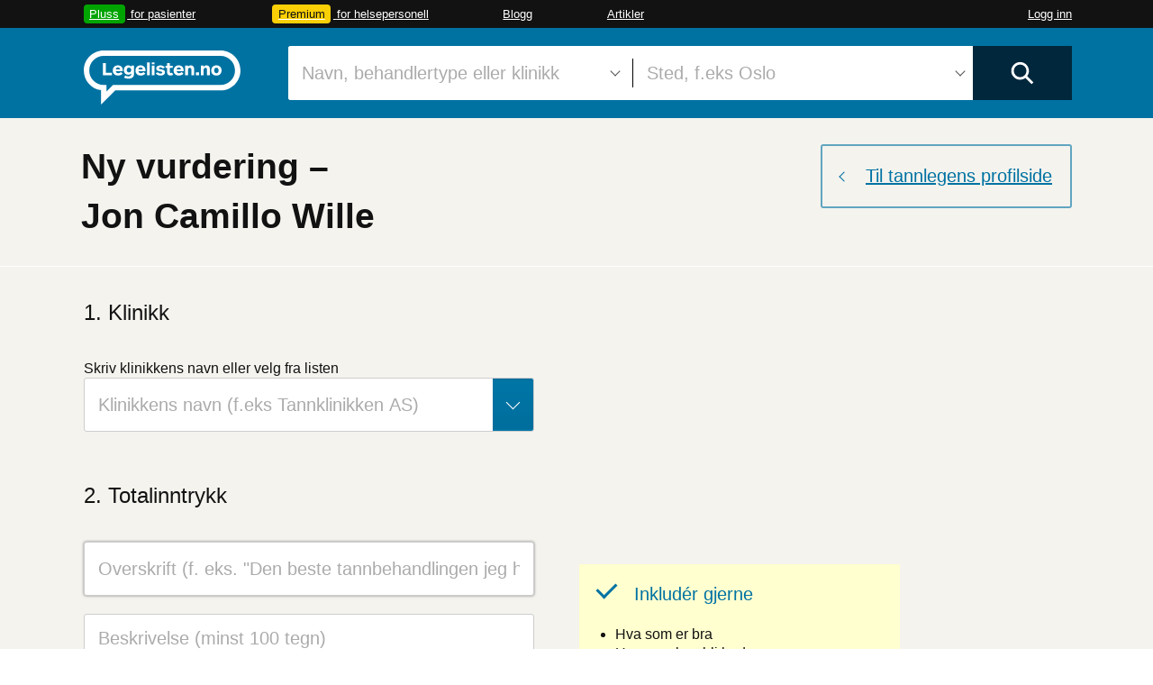

--- FILE ---
content_type: text/css
request_url: https://cdn.legelisten.no/assets/jquery.ui.stars-d5f1269d.css
body_size: 305
content:
.ui-stars-star, .ui-stars-cancel {
  float: left;
  display: block;
  overflow: hidden;
  text-indent: -999em;
  cursor: pointer;
}
.ui-stars-star a, .ui-stars-cancel a {
  width: 20px;
  height: 20px;
  display: block;
  background: url("/assets/jquery-ui-stars-f2853b75.png") no-repeat 0 0;
  border: 0;
}
.ui-stars-star a {
  background-position: 0 -40px;
}
.ui-stars-star-on a {
  background-position: 0 -60px;
}
.ui-stars-star-hover a {
  background-position: 0 -80px;
}
.ui-stars-cancel-hover a {
  background-position: 0 -20px;
}
.ui-stars-star-disabled, .ui-stars-star-disabled a, .ui-stars-cancel-disabled a {
  cursor: default !important;
}


--- FILE ---
content_type: text/css
request_url: https://cdn.legelisten.no/assets/application-81b55dc3.css
body_size: 36667
content:
@charset "UTF-8";
/* http://meyerweb.com/eric/tools/css/reset/
   v2.0 | 20110126
   License: none (public domain)
*/
html, body, div, span, applet, object, iframe,
h1, h2, h3, h4, h5, h6, p, blockquote, pre,
a, abbr, acronym, address, big, cite, code,
del, dfn, em, img, ins, kbd, q, s, samp,
small, strike, strong, sub, sup, tt, var,
b, u, i, center,
dl, dt, dd, ol, ul, li,
fieldset, form, input, label, legend, button,
table, caption, tbody, tfoot, thead, tr, th, td,
article, aside, canvas, details, embed,
figure, figcaption, footer, header, hgroup,
menu, nav, output, ruby, section, summary,
time, mark, audio, video {
  margin: 0;
  padding: 0;
  border: 0;
  font-size: 100%;
  font: inherit;
  vertical-align: baseline;
}

/* Avoid IE displacing contents when button is clicked */
button > * {
  position: relative;
}

/* HTML5 display-role reset for older browsers */
article, aside, details, figcaption, figure,
footer, header, hgroup, menu, nav, section {
  display: block;
}

body {
  line-height: 1;
}

ol, ul {
  list-style: none;
}

blockquote, q {
  quotes: none;
}

blockquote:before, blockquote:after,
q:before, q:after {
  content: "";
  content: none;
}

table {
  border-collapse: collapse;
  border-spacing: 0;
}

:root {
  --color-gray-light: #fbfbfb;
  --color-gray-dark: #f2f2f2;
  --color-gray-dark-2: #555;
  --color-black: #121212;
  --color-orange: #fb6920;
  --color-bright-blue: #66adcc;
  --color-bright-blue-2: #e9f2f7;
  --color-dark-blue: #01273c;
  --color-red: #d04524;
  --color-green: #00a400;
  --color-yellow: #facf05;
  --color-legelisten-primary: #0072a2;
  --color-primary-text: #121212;
  --color-secondary-text: #555;
  --color-separator-border: #cdcdcd;
  --font-size-title: 3.9rem;
  --font-size-headline: 2.4rem;
  --font-size-sub-headline: 2rem;
  --font-size-primary-text: 1.6rem;
  --font-size-secondary-text: 1.3rem;
  --standard-element-spacing: 20px;
  --border-radius-large: 0.3rem;
  --border-radius-small: 3px;
  --separator-border: 1px solid #cdcdcd;
  --standard-box-shadow: -3px 3px 8px rgba(0, 0, 0, 0.1);
  --color-primary-hover: rgba(0, 114, 162, 0.08);
  --color-link-hover: #fb6920;
  --color-skeleton-loader: var(--color-gray-light);
  --default-focus-outline: 2px solid var(--color-legelisten-primary);
}

@media (min-width: 600px) {
  :root {
    --font-size-title: 3.9rem;
    --font-size-headline: 2.4rem;
    --font-size-sub-headline: 2rem;
    --font-size-primary-text: 1.6rem;
    --font-size-secondary-text: 1.3rem;
  }
}
/*
 * Display an arrow (<) in various directions
 */
/*
 * Show symbol to indicate an external link.
 *
 * Avoids showing symbol where explicitly disabled, or links pointing to
 * legelisten / development.
 */
.appointment-booking-timeslots {
  position: relative;
}
.appointment-booking-timeslots.disabled :not(.show-phone-number) {
  opacity: 0.7;
}
.appointment-booking-timeslots .description {
  display: flex;
  gap: 0.5em; /* scss-lint:disable PropertySpelling */
  margin-top: -0.2em;
}
.appointment-booking-timeslots .description::before {
  vertical-align: top;
  top: 0.1em;
  width: 1em;
  height: 1em;
  content: "";
  background-size: contain;
  background-repeat: no-repeat;
  background-position: center;
}
.appointment-booking-timeslots .description::before.details {
  background-image: url("/assets/icons/treatment-24393b8b.svg");
}
.appointment-booking-timeslots .description::before.availability {
  background-image: url("/assets/icons/calendar-a70fcde2.svg");
}
.appointment-booking-timeslots .show-phone-number {
  display: inline-block;
  margin-left: 1.3em;
  margin-top: 0.1em;
}
.appointment-booking-timeslots .appointment-context {
  margin: 6px 0;
}
.appointment-booking-timeslots .timeslots {
  list-style: none;
  display: flex;
  align-items: center;
  margin-top: 0.3em;
  flex-wrap: wrap;
}
@media (min-width: 970px) {
  .appointment-booking-timeslots .timeslots {
    flex-wrap: nowrap;
  }
}
.appointment-booking-timeslots .timeslots {
  gap: 0.3em; /* scss-lint:disable PropertySpelling */
}
.appointment-booking-timeslots .timeslots li {
  white-space: nowrap;
}
@media (max-width: 599px) {
  .appointment-booking-timeslots .timeslots li {
    font-size: 1.6rem;
  }
}
.appointment-booking-timeslots .timeslots li.see-more-appointments {
  color: #0072a2;
}
.appointment-booking-timeslots .timeslots li.see-more-appointments:hover, .appointment-booking-timeslots .timeslots li.see-more-appointments:active {
  color: #fb6920;
}

.article::after {
  content: "";
  display: block;
  height: 0;
  clear: both;
  visibility: hidden;
}
.article div.content nav.archive {
  grid-column: span 1/span 1;
}
@media (max-width: 970px) {
  .article div.content nav.archive {
    grid-column: span 0/span 0;
  }
}
.article div.content nav.archive {
  float: right;
}
@media (max-width: 970px) {
  .article div.content nav.archive {
    display: none;
  }
}
.article div.content nav.archive .heading {
  display: block;
  font-size: 2.4rem;
  margin-bottom: 40px;
}
.article div.content nav.archive .year-of-articles {
  margin-bottom: 10px;
}
.article div.content nav.archive .year-of-articles .articles {
  display: none;
}
.article div.content nav.archive .year-of-articles:not(:last-of-type) {
  border-bottom: 1px solid #cdcdcd;
}
.article div.content nav.archive .year-of-articles.expanded header > span {
  color: #121212;
}
.article div.content nav.archive .year-of-articles.expanded header > span::after {
  border-top: 1px solid #121212;
  border-right: 1px solid #121212;
  overflow: hidden;
  width: 7px;
  height: 7px;
  transform: rotate(315deg);
  -moz-transform: rotate(315deg);
  -webkit-transform: rotate(315deg);
  -ms-transform: rotate(315deg);
  margin-top: -3px;
  margin-top: 14px;
}
.article div.content nav.archive .year-of-articles.expanded .articles {
  display: block;
}
.article div.content nav.archive .year-of-articles header {
  cursor: pointer;
  display: block;
  margin-bottom: 10px;
}
.article div.content nav.archive .year-of-articles header .year-heading {
  color: #0072a2;
  display: block;
  width: 100%;
}
.article div.content nav.archive .year-of-articles header .year-heading::after {
  display: inline-block;
  border-top: 1px solid #0072a2;
  border-right: 1px solid #0072a2;
  overflow: hidden;
  width: 7px;
  height: 7px;
  transform: rotate(135deg);
  -moz-transform: rotate(135deg);
  -webkit-transform: rotate(135deg);
  -ms-transform: rotate(135deg);
  margin-top: -3px;
  float: right;
  content: "";
  vertical-align: middle;
  margin-top: 7px;
}
.article div.content nav.archive .year-of-articles li {
  margin-bottom: 10px;
}

ul.autocomplete-dropdown {
  position: absolute;
  z-index: 100;
  background-color: white;
  box-shadow: var(--standard-box-shadow);
  border: 1px solid var(--color-separator-border);
  border-top: none;
  list-style-type: none;
  text-align: left;
}
ul.autocomplete-dropdown li {
  display: block;
  overflow: hidden;
  width: 100%;
  line-height: 1.7em;
  padding-left: 17px;
  padding-right: 17px;
  /*
   * Add some spacing to the top and bottom of the dropdown
   * We add it here instead of padding the ul to avoid the ul taking up
   * space if there are no li items
   */
}
ul.autocomplete-dropdown li:first-of-type {
  margin-top: 17px;
}
ul.autocomplete-dropdown li:last-of-type {
  margin-bottom: 17px;
}
ul.autocomplete-dropdown li:hover, ul.autocomplete-dropdown li:focus, ul.autocomplete-dropdown li:active, ul.autocomplete-dropdown li.active {
  background-color: var(--color-primary-hover);
}

.ui-autocomplete.ui-menu {
  position: absolute;
  border: 1px solid #cdcdcd;
  border-top: none;
  background-color: white;
  list-style-type: none;
  z-index: 100;
  box-shadow: -3px 3px 8px rgba(0, 0, 0, 0.1);
  -moz-box-shadow: -3px 3px 8px rgba(0, 0, 0, 0.1);
  -webkit-box-shadow: -3px 3px 8px rgba(0, 0, 0, 0.1);
  clear: both;
}
.ui-autocomplete.ui-menu li.ui-autocomplete-category {
  font-size: 1.6rem;
  color: #555;
  margin: 3px 0;
  padding-left: 20px;
  padding-right: 20px;
}
.ui-autocomplete.ui-menu li.ui-autocomplete-category:nth-of-type(1) {
  margin-top: 5px;
}
.ui-autocomplete.ui-menu li.ui-autocomplete-category:not(:nth-of-type(1)) {
  border-top: 1px solid #cdcdcd;
  padding-top: 10px;
  margin-top: 10px;
}
.ui-autocomplete.ui-menu li.ui-menu-item a {
  cursor: pointer;
  font-size: 2rem;
  line-height: 35px;
  padding-left: 20px;
  padding-right: 20px;
}
.ui-autocomplete.ui-menu li.ui-menu-item a.ui-state-active {
  background-color: rgba(0, 114, 162, 0.08);
  border: none;
}
.ui-autocomplete.ui-menu li.ui-menu-item a {
  display: block;
  color: #121212;
  border: 0;
  text-decoration: none;
}
.ui-autocomplete.ui-menu li.ui-menu-item em {
  font-weight: bold;
}

[data-controller~=autocomplete] {
  position: relative;
}
[data-controller~=autocomplete] > * {
  width: 100%;
}

.availability-prediction-dialog .predicted-wait-time {
  display: block;
  margin-top: 1em;
  font-size: 2rem;
}
.availability-prediction-dialog .prediction-usefulness-questions {
  margin-top: 2em;
}
.availability-prediction-dialog .prediction-usefulness-questions span {
  display: block;
  margin-top: 0.5em;
  font-size: 2rem;
}
.availability-prediction-dialog .prediction-usefulness-questions span a {
  cursor: pointer;
}

.badge, .plans-badge.premium, .premium.pluss-superscript-badge, .premium.pluss-logo-badge, .premium.pluss-button::after, .plans-badge.pluss, .pluss.pluss-superscript-badge, .pluss.pluss-logo-badge, .pluss.pluss-button::after, .plans-badge, .doctor.search #gp-availability-dropdown-menu label.pluss-feature::after, .pluss-superscript-badge, .pluss-logo-badge, .pluss-button::after, .profile-badge {
  padding: 0.2em 0.5em;
  border-radius: 0.3em;
  color: #fff;
}
.badge.inline, .inline.plans-badge, .doctor.search #gp-availability-dropdown-menu label.inline.pluss-feature::after, .inline.pluss-superscript-badge, .inline.pluss-logo-badge, .inline.pluss-button::after, .inline.profile-badge {
  margin: 0.2em;
  align-self: start;
}
.badge.green, .green.plans-badge, .plans-badge.pluss, .doctor.search #gp-availability-dropdown-menu label.pluss-feature::after, .pluss.pluss-superscript-badge, .pluss.pluss-logo-badge, .pluss.pluss-button::after, .pluss-superscript-badge, .pluss-logo-badge, .pluss-button::after, .green.profile-badge {
  background-color: #00a400;
}
.badge.yellow, .yellow.plans-badge, .doctor.search #gp-availability-dropdown-menu label.yellow.pluss-feature::after, .yellow.pluss-superscript-badge, .yellow.pluss-logo-badge, .yellow.pluss-button::after, .plans-badge.premium, .doctor.search #gp-availability-dropdown-menu label.premium.pluss-feature::after, .premium.pluss-superscript-badge, .premium.pluss-logo-badge, .premium.pluss-button::after, .yellow.profile-badge {
  background-color: #facf05;
  color: #121212;
}
.badge.bright-blue, .bright-blue.plans-badge, .doctor.search #gp-availability-dropdown-menu label.bright-blue.pluss-feature::after, .bright-blue.pluss-superscript-badge, .bright-blue.pluss-logo-badge, .bright-blue.pluss-button::after, .profile-badge {
  background-color: var(--color-bright-blue-2);
  color: var(--color-legelisten-primary);
}
.badge.gray, .gray.plans-badge, .doctor.search #gp-availability-dropdown-menu label.gray.pluss-feature::after, .gray.pluss-superscript-badge, .gray.pluss-logo-badge, .gray.pluss-button::after, .gray.profile-badge {
  background-color: var(--color-gray-dark);
  color: var(--color-gray-dark2);
}

.profile-badge {
  white-space: nowrap;
}

.profile-badge-container, .profile #profile-header-wrapper .basic-information .header-profile-info .header-badges, .search section#search-results .results-wrapper .result-item .personal .keyword-badge-wrapper {
  display: flex;
  flex-wrap: wrap;
  gap: 0.5em;
}

.pluss-badge-link {
  border-bottom: none;
}
.pluss-badge-link:not(:hover) .pluss-link-text {
  border-bottom: 1px solid rgba(0, 114, 162, 0.2);
}

.pluss-superscript-badge, .pluss-logo-badge, .pluss-button::after {
  position: absolute;
  font-size: 0.6em;
}

.pluss-button::after {
  content: "Pluss";
  top: -1em;
  right: -1em;
}

.pluss-logo {
  position: relative;
  padding-right: 2.1em;
  margin-right: 0.4em;
  white-space: nowrap;
}

.pluss-logo-badge {
  top: -0.3em;
  background-color: #00a400;
}

@-moz-document url-prefix() {
  .plans-badge.pluss, .doctor.search #gp-availability-dropdown-menu label.pluss-feature::after, .pluss-superscript-badge, .pluss-button::after, .pluss-logo-badge {
    padding-top: 0.3em;
    padding-bottom: 0.1em;
  }
}
.banner-ad .outer {
  margin: 0px auto;
  overflow: visible;
}
.banner-ad .inner {
  display: inline-block;
  position: relative;
  float: right;
  right: 50%;
}
.banner-ad .element {
  position: relative;
  right: -50%;
}
.banner-ad::after {
  content: "";
  display: block;
  height: 0;
  clear: both;
  visibility: hidden;
}

.article::after {
  content: "";
  display: block;
  height: 0;
  clear: both;
  visibility: hidden;
}
.article div.content nav.archive {
  grid-column: span 1/span 1;
}
@media (max-width: 970px) {
  .article div.content nav.archive {
    grid-column: span 0/span 0;
  }
}
.article div.content nav.archive {
  float: right;
}
@media (max-width: 970px) {
  .article div.content nav.archive {
    display: none;
  }
}
.article div.content nav.archive .heading {
  display: block;
  font-size: 2.4rem;
  margin-bottom: 40px;
}
.article div.content nav.archive .year-of-articles {
  margin-bottom: 10px;
}
.article div.content nav.archive .year-of-articles .articles {
  display: none;
}
.article div.content nav.archive .year-of-articles:not(:last-of-type) {
  border-bottom: 1px solid #cdcdcd;
}
.article div.content nav.archive .year-of-articles.expanded header > span {
  color: #121212;
}
.article div.content nav.archive .year-of-articles.expanded header > span::after {
  border-top: 1px solid #121212;
  border-right: 1px solid #121212;
  overflow: hidden;
  width: 7px;
  height: 7px;
  transform: rotate(315deg);
  -moz-transform: rotate(315deg);
  -webkit-transform: rotate(315deg);
  -ms-transform: rotate(315deg);
  margin-top: -3px;
  margin-top: 14px;
}
.article div.content nav.archive .year-of-articles.expanded .articles {
  display: block;
}
.article div.content nav.archive .year-of-articles header {
  cursor: pointer;
  display: block;
  margin-bottom: 10px;
}
.article div.content nav.archive .year-of-articles header .year-heading {
  color: #0072a2;
  display: block;
  width: 100%;
}
.article div.content nav.archive .year-of-articles header .year-heading::after {
  display: inline-block;
  border-top: 1px solid #0072a2;
  border-right: 1px solid #0072a2;
  overflow: hidden;
  width: 7px;
  height: 7px;
  transform: rotate(135deg);
  -moz-transform: rotate(135deg);
  -webkit-transform: rotate(135deg);
  -ms-transform: rotate(135deg);
  margin-top: -3px;
  float: right;
  content: "";
  vertical-align: middle;
  margin-top: 7px;
}
.article div.content nav.archive .year-of-articles li {
  margin-bottom: 10px;
}

.booking-action.with-icon::before {
  margin-bottom: -0.1em;
  background-image: url("/assets/icons/calendar_white-3b170da7.svg");
}
.booking-action.with-icon:not(.call-to-action):hover::before, .booking-action.with-icon:not(.call-to-action):active::before, .booking-action.with-icon:not(.call-to-action):focus::before {
  background-image: url("/assets/icons/calendar_blue-cd881a5e.svg");
}
.booking-action.with-icon.call-to-action:hover::before, .booking-action.with-icon.call-to-action:active::before, .booking-action.with-icon.call-to-action:focus::before {
  background-image: url("/assets/icons/calendar_green-f2d51b74.svg");
}

.minimalistic-button, .minimalistic-button.pluss-button:not(.active) {
  display: block;
  border: 2px solid transparent;
  border-radius: 3px;
  cursor: pointer;
  user-select: none;
}
.minimalistic-button:disabled, .minimalistic-button.pluss-button:disabled:not(.active), .minimalistic-button.disabled, .disabled.minimalistic-button.pluss-button:not(.active) {
  cursor: default;
  opacity: 0.3;
  pointer-events: none;
}
.minimalistic-button, .minimalistic-button.pluss-button:not(.active) {
  display: inline-block;
  text-align: center;
  text-decoration: none;
  position: relative;
  padding: 0.8em 1em;
  box-shadow: 0 0.2rem 0.5rem rgba(0, 0, 0, 0.25);
  transition: 0.1s;
  -webkit-appearance: none;
  outline: none;
  font-weight: 500;
  color: #fff;
  background-color: #0072a2;
}
.minimalistic-button:not(.light):not(.outline):not(.minimalistic-button.pluss-button:not(.active)):hover, .minimalistic-button:not(.light):not(.outline):not(.minimalistic-button.pluss-button:not(.active)):focus, .minimalistic-button:not(.light):not(.outline):not(.minimalistic-button.pluss-button:not(.active)):active, .minimalistic-button:not(.light):not(.outline):not(.minimalistic-button.pluss-button:not(.active)).active {
  color: #0072a2;
  border-color: #0072a2;
  background-color: #fff;
}
.minimalistic-button:not(.light):not(.outline):not(.minimalistic-button.pluss-button:not(.active)):active, .minimalistic-button:not(.light):not(.outline):not(.minimalistic-button.pluss-button:not(.active)).active {
  box-shadow: 0 0.1rem 0.3rem rgba(0, 0, 0, 0.25);
}
.minimalistic-button:active, .minimalistic-button.pluss-button:active:not(.active), .minimalistic-button.active, .active.minimalistic-button.pluss-button:not(.active) {
  transform: translate(0, 0.1em);
}
@media (max-width: 599px) {
  .minimalistic-button:not(.inline), .minimalistic-button.pluss-button:not(.inline):not(.active) {
    width: 100%;
  }
}
.minimalistic-button.light, .light.minimalistic-button.pluss-button:not(.active) {
  color: #0072a2;
  background-color: #fff;
}
.minimalistic-button.light:hover, .minimalistic-button.light:focus, .minimalistic-button.light:active, .minimalistic-button.light.active {
  color: #fff;
  border-color: #fff;
  background-color: #0072a2;
}
.minimalistic-button.outline, .minimalistic-button.pluss-button:not(.active) {
  color: #0072a2;
  background-color: transparent;
  border-color: #0072a2;
  box-shadow: none;
}
.minimalistic-button.outline:hover, .minimalistic-button.pluss-button:hover:not(.active), .minimalistic-button.outline:focus, .minimalistic-button.pluss-button:focus:not(.active), .minimalistic-button.outline:active, .minimalistic-button.pluss-button:active:not(.active), .minimalistic-button.outline.active, .minimalistic-button.active.pluss-button:not(.active) {
  color: #fff;
  background-color: #0072a2;
  box-shadow: none;
}
.minimalistic-button.small-button, .small-button.minimalistic-button.pluss-button:not(.active) {
  padding: 0.2em 0.4em;
}
@media (max-width: 599px) {
  .minimalistic-button.small-button, .small-button.minimalistic-button.pluss-button:not(.active) {
    padding: 0.6em 0.8em;
    min-height: 44px;
    display: inline-flex;
    align-items: center;
    justify-content: center;
  }
}
.minimalistic-button.pluss-button:not(.active) .alt-label {
  display: none;
}
.minimalistic-button.pluss-button.active {
  display: block;
  border: 2px solid transparent;
  border-radius: 3px;
  cursor: pointer;
  user-select: none;
}
.minimalistic-button.pluss-button.active:disabled, .minimalistic-button.pluss-button.active.disabled {
  cursor: default;
  opacity: 0.3;
  pointer-events: none;
}
.minimalistic-button.pluss-button.active {
  background-color: #d04524;
}
.minimalistic-button.pluss-button.active:hover, .minimalistic-button.pluss-button.active:focus {
  color: #d04524;
  border-color: #d04524;
  background-color: #fff;
}
.minimalistic-button.pluss-button.active .default-label {
  display: none;
}
.minimalistic-button.pluss-button.active .alt-label {
  display: inline;
}
.minimalistic-button.pluss-button, .pluss-button.minimalistic-button:not(.active) {
  margin-right: 0.5em;
  overflow: visible;
}
.minimalistic-button.call-to-action, .call-to-action.minimalistic-button.pluss-button:not(.active) {
  background-color: #00a400;
}
.minimalistic-button.call-to-action:hover, .minimalistic-button.call-to-action:focus {
  color: #00a400;
  border-color: #00a400;
  background-color: #fff;
}
.minimalistic-button.with-icon, .with-icon.minimalistic-button.pluss-button:not(.active) {
  white-space: nowrap;
}
.minimalistic-button.with-icon::before, .with-icon.minimalistic-button.pluss-button:not(.active)::before {
  display: inline-block;
  content: "";
  width: 1em;
  height: 1em;
  margin-right: 0.4em;
  background-size: contain;
  background-repeat: no-repeat;
}
.minimalistic-button.with-down-arrow::after, .with-down-arrow.minimalistic-button.pluss-button:not(.active)::after {
  position: relative;
  display: inline-block;
  content: "";
  margin-left: 0.8em;
  top: -3px;
}
.minimalistic-button.with-down-arrow:not(.outline):not(.minimalistic-button.pluss-button:not(.active))::after {
  border-top: 1px solid #fff;
  border-right: 1px solid #fff;
  overflow: hidden;
  width: 7px;
  height: 7px;
  transform: rotate(135deg);
  -moz-transform: rotate(135deg);
  -webkit-transform: rotate(135deg);
  -ms-transform: rotate(135deg);
  margin-top: -3px;
}
.minimalistic-button.with-down-arrow:not(.outline):not(.minimalistic-button.pluss-button:not(.active)):hover::after, .minimalistic-button.with-down-arrow:not(.outline):not(.minimalistic-button.pluss-button:not(.active)):focus::after, .minimalistic-button.with-down-arrow:not(.outline):not(.minimalistic-button.pluss-button:not(.active)):active::after, .minimalistic-button.with-down-arrow:not(.outline):not(.minimalistic-button.pluss-button:not(.active)).active::after {
  border-top: 1px solid #0072a2;
  border-right: 1px solid #0072a2;
  overflow: hidden;
  width: 7px;
  height: 7px;
  transform: rotate(135deg);
  -moz-transform: rotate(135deg);
  -webkit-transform: rotate(135deg);
  -ms-transform: rotate(135deg);
  margin-top: -3px;
}
.minimalistic-button.with-down-arrow.outline::after, .minimalistic-button.with-down-arrow.pluss-button:not(.active)::after {
  border-top: 1px solid #0072a2;
  border-right: 1px solid #0072a2;
  overflow: hidden;
  width: 7px;
  height: 7px;
  transform: rotate(135deg);
  -moz-transform: rotate(135deg);
  -webkit-transform: rotate(135deg);
  -ms-transform: rotate(135deg);
  margin-top: -3px;
}
.minimalistic-button.with-down-arrow.outline:hover::after, .minimalistic-button.with-down-arrow.pluss-button:hover:not(.active)::after, .minimalistic-button.with-down-arrow.outline:focus::after, .minimalistic-button.with-down-arrow.pluss-button:focus:not(.active)::after, .minimalistic-button.with-down-arrow.outline:active::after, .minimalistic-button.with-down-arrow.pluss-button:active:not(.active)::after, .minimalistic-button.with-down-arrow.outline.active::after, .minimalistic-button.with-down-arrow.active.pluss-button:not(.active)::after {
  border-top: 1px solid #fff;
  border-right: 1px solid #fff;
  overflow: hidden;
  width: 7px;
  height: 7px;
  transform: rotate(135deg);
  -moz-transform: rotate(135deg);
  -webkit-transform: rotate(135deg);
  -ms-transform: rotate(135deg);
  margin-top: -3px;
}

.loading-button {
  display: block;
  border: 2px solid transparent;
  border-radius: 3px;
  cursor: pointer;
  user-select: none;
}
.loading-button:disabled, .loading-button.disabled {
  cursor: default;
  opacity: 0.3;
  pointer-events: none;
}
.loading-button {
  display: inline-block;
  position: relative;
  padding: 0.8em 1em;
}
.loading-button.small-button {
  padding: 0.2em 0.4em;
}

#calendar-links-dialog {
  padding: 36px 56px 56px;
}
#calendar-links-dialog header {
  display: block;
  margin-bottom: 24px;
  text-align: center;
}
#calendar-links-dialog header h1 {
  font-size: var(--font-size-headline);
}
#calendar-links-dialog .calendar-links {
  display: grid;
  gap: 1em;
  grid-template-columns: repeat(1, 1fr); /* Single column */
}
@media (min-width: 599px) {
  #calendar-links-dialog .calendar-links {
    grid-template-columns: repeat(2, 1fr); /* Two columns */
  }
}
@media (min-width: 970px) {
  #calendar-links-dialog .calendar-links {
    grid-template-columns: repeat(3, 1fr); /* Three columns */
  }
}
#calendar-links-dialog .calendar-links .calendar-button::before {
  width: 20px;
  height: 20px;
  margin-bottom: -4px;
}
#calendar-links-dialog .calendar-links .calendar-button.outlook::before {
  background-image: url("/assets/icons/calendar/outlook-d1ecc88d.svg");
}
#calendar-links-dialog .calendar-links .calendar-button.outlook:hover::before, #calendar-links-dialog .calendar-links .calendar-button.outlook:focus::before {
  background-image: url("/assets/icons/calendar/outlook_blue-8bf92899.svg");
}
#calendar-links-dialog .calendar-links .calendar-button.apple::before {
  background-image: url("/assets/icons/calendar/apple-5257f3f0.svg");
}
#calendar-links-dialog .calendar-links .calendar-button.apple:hover::before, #calendar-links-dialog .calendar-links .calendar-button.apple:focus::before {
  background-image: url("/assets/icons/calendar/apple_blue-0df31ee3.svg");
}
#calendar-links-dialog .calendar-links .calendar-button.google::before {
  background-image: url("/assets/icons/calendar/google-d1249adf.svg");
}
#calendar-links-dialog .calendar-links .calendar-button.google:hover::before, #calendar-links-dialog .calendar-links .calendar-button.google:focus::before {
  background-image: url("/assets/icons/calendar/google_blue-95124e02.svg");
}
#calendar-links-dialog .calendar-links .calendar-button.yahoo::before {
  background-image: url("/assets/icons/calendar/yahoo-9bbbb684.svg");
}
#calendar-links-dialog .calendar-links .calendar-button.yahoo:hover::before, #calendar-links-dialog .calendar-links .calendar-button.yahoo:focus::before {
  background-image: url("/assets/icons/calendar/yahoo_blue-4963d7c5.svg");
}
#calendar-links-dialog .calendar-links .calendar-button.ics::before {
  background-image: url("/assets/icons/calendar_white-3b170da7.svg");
}
#calendar-links-dialog .calendar-links .calendar-button.ics:hover::before, #calendar-links-dialog .calendar-links .calendar-button.ics:focus::before {
  background-image: url("/assets/icons/calendar_blue-cd881a5e.svg");
}

ul.checkmarked-list li, ul.services-plan-content-list li {
  padding-left: 1.8em;
  position: relative;
  margin-top: 0.5em;
  margin-bottom: 0.5em;
}
ul.checkmarked-list li::before, ul.services-plan-content-list li::before {
  position: absolute;
  left: 0;
  top: 0.15em;
  width: 1em;
  height: 1em;
  content: " ";
  background-image: url("/assets/ul-checked-eb2896d0.svg");
  background-repeat: no-repeat;
  background-size: 1em;
}

ul.checkmarked-list.blue li::before, ul.blue.services-plan-content-list li::before {
  background-image: url("/assets/ul-checked-blue-0f45a783.svg");
}

.search .address-tabs [role=tablist] {
  width: fit-content;
  border-bottom: var(--separator-border);
  margin-bottom: 15px;
  white-space: nowrap;
}
.search .address-tabs [role=tab] {
  display: inline-block;
  position: relative;
  z-index: 2;
  outline: none;
  overflow: hidden;
  text-align: left;
  margin-bottom: -1px;
}
.search .address-tabs [role=tab]:not([aria-selected=true]) {
  cursor: pointer;
}
.search .address-tabs [role=tab] + [role=tab] {
  margin-left: 10px;
}
.search .address-tabs [role=tab]:active span, .search .address-tabs [role=tab]:hover span, .search .address-tabs [role=tab][aria-selected=true] span {
  color: var(--color-legelisten-primary);
}
.search .address-tabs [role=tab][aria-selected=true] {
  border-bottom: 2px solid var(--color-legelisten-primary);
}
.search .address-tabs [role=tab]:focus {
  color: var(--color-orange);
}
.search .address-tabs [role=tab] span {
  color: var(--color-secondary-text);
  height: 1.5em;
}
.search .address-tabs [role=tab] span.focus {
  display: inline-block;
}
.search .address-tabs [role=tabpanel] {
  width: 100%;
  overflow: auto;
}
.search .address-tabs [role=tabpanel].hidden {
  display: none;
}

/* Displays an X for closing an element */
.close-cross-element {
  display: block;
  width: 16px;
  height: 16px;
  background: transparent;
  border: none;
  outline: none;
}
.close-cross-element:hover, .close-cross-element:focus, .close-cross-element:active {
  cursor: pointer;
}
.close-cross-element:hover::before, .close-cross-element:hover::after, .close-cross-element:focus::before, .close-cross-element:focus::after, .close-cross-element:active::before, .close-cross-element:active::after {
  border-color: #fb6920;
}
.close-cross-element::after {
  content: "";
  display: inline-block;
  position: absolute;
  top: 0px;
  right: 2px;
  border-top: 1px solid #121212;
  border-right: 1px solid #121212;
  overflow: hidden;
  width: 6px;
  height: 6px;
  transform: rotate(135deg);
  -moz-transform: rotate(135deg);
  -webkit-transform: rotate(135deg);
  -ms-transform: rotate(135deg);
  margin-top: -3px;
}
.close-cross-element::before {
  content: "";
  display: inline-block;
  position: absolute;
  top: 8px;
  right: 2px;
  border-top: 1px solid #121212;
  border-right: 1px solid #121212;
  overflow: hidden;
  width: 6px;
  height: 6px;
  transform: rotate(315deg);
  -moz-transform: rotate(315deg);
  -webkit-transform: rotate(315deg);
  -ms-transform: rotate(315deg);
  margin-top: -3px;
}

.consent-dialog h1 {
  font-size: 2rem;
  font-weight: bold;
}
.consent-dialog p + h1 {
  margin-top: 1em;
}
.consent-dialog .close-container {
  text-align: center;
  margin-top: 1.5em;
}
.consent-dialog .close {
  cursor: pointer;
}

.description-with-icon {
  display: flex;
  flex-direction: row;
  gap: 0.5em; /* scss-lint:disable PropertySpelling */
  margin-top: -0.2em;
}
.description-with-icon::before {
  vertical-align: top;
  top: 0.1em;
  width: 1em;
  height: 1em;
  content: "";
  background-size: contain;
  background-repeat: no-repeat;
  background-position: center;
}
.description-with-icon::before.treatment-icon {
  background-image: url("/assets/icons/treatment-24393b8b.svg");
}
.description-with-icon::before.calendar-icon {
  background-image: url("/assets/icons/calendar-a70fcde2.svg");
}
.description-with-icon::before.location-icon {
  background-image: url("/assets/icons/location-de46ffda.svg");
}
.description-with-icon em {
  white-space: nowrap;
  font-style: inherit;
  font-weight: bold;
}
.description-with-icon .details {
  display: block;
  font-size: 1.3rem;
  margin-bottom: 0.5em;
}
@media (min-width: 970px) {
  .description-with-icon .details {
    margin-bottom: 0;
  }
}

dialog {
  border: none;
  padding: var(--standard-element-spacing);
  background-color: #fff;
  z-index: 10001;
}
@media (max-width: 599px) {
  dialog:modal {
    width: 100%;
    height: 100dvh;
    margin: 0;
    max-width: none;
    max-height: none;
  }
}
@media (min-width: 599px) {
  dialog {
    width: fit-content;
    height: fit-content;
    min-width: 25em;
    max-height: 80vh;
    border-radius: 3px;
  }
}
dialog header {
  display: flex;
  justify-content: space-between;
  align-items: top;
  height: var(--header-height);
  margin-bottom: var(--header-bottom-margin);
}
dialog header h2 {
  font-size: 2.4rem;
}
dialog::backdrop {
  background-image: none;
  background-color: #000;
  opacity: 0.8;
}
dialog .close-x {
  display: block;
  position: absolute;
  float: right;
  width: 19px;
  height: 19px;
  right: 20px;
  top: 20px;
  background: transparent;
  outline: none; /* Remove fugly focus border which appears when dialog is reopened */
  border: none;
}
dialog .close-x:hover, dialog .close-x:focus, dialog .close-x:active {
  cursor: pointer;
}
dialog .close-x:hover::before, dialog .close-x:hover::after, dialog .close-x:focus::before, dialog .close-x:focus::after, dialog .close-x:active::before, dialog .close-x:active::after {
  border-color: var(--color-orange);
}
dialog .close-x::after {
  content: "";
  display: inline-block;
  position: absolute;
  top: 1px;
  right: 3px;
  border-top: 1px solid #121212;
  border-right: 1px solid #121212;
  overflow: hidden;
  width: 8px;
  height: 8px;
  transform: rotate(135deg);
  -moz-transform: rotate(135deg);
  -webkit-transform: rotate(135deg);
  -ms-transform: rotate(135deg);
  margin-top: -3px;
}
dialog .close-x::before {
  content: "";
  display: inline-block;
  position: absolute;
  top: 13px;
  right: 3px;
  border-top: 1px solid #121212;
  border-right: 1px solid #121212;
  overflow: hidden;
  width: 8px;
  height: 8px;
  transform: rotate(315deg);
  -moz-transform: rotate(315deg);
  -webkit-transform: rotate(315deg);
  -ms-transform: rotate(315deg);
  margin-top: -3px;
}

body:has(dialog:modal[open]) {
  overflow: hidden;
}

dialog.info-dialog {
  width: min(620px, 95vw);
  max-width: min(620px, 95vw);
  box-sizing: border-box;
  overflow-x: hidden;
  padding: 0;
}
dialog.info-dialog[open] {
  display: flex;
  flex-direction: column;
}
@media (max-width: 599px) {
  dialog.info-dialog:modal {
    width: 95vw;
    height: fit-content;
    max-height: 90vh;
    margin: auto;
    border-radius: 3px;
  }
}
dialog.info-dialog header {
  position: relative;
  display: block;
  padding: 30px 30px 0;
  margin-bottom: 40px;
  text-align: center;
  box-sizing: border-box;
  width: 100%;
  flex-shrink: 0;
}
dialog.info-dialog header h2 {
  width: 100%;
  margin: 0;
  text-align: center;
}
dialog.info-dialog .dialog-content {
  padding: 0 30px 30px;
  box-sizing: border-box;
  width: 100%;
  overflow-y: auto;
  min-height: 0;
}
dialog.info-dialog .dialog-content p {
  white-space: normal;
  word-wrap: break-word;
  overflow-wrap: break-word;
}
dialog.info-dialog footer {
  display: flex;
  justify-content: center;
  padding: 0 30px 30px;
  box-sizing: border-box;
  width: 100%;
  flex-shrink: 0;
}
dialog.info-dialog footer form {
  display: flex;
  justify-content: center;
}
@media (max-width: 599px) {
  dialog.info-dialog footer form {
    width: 100%;
  }
  dialog.info-dialog footer form button {
    width: 100%;
  }
}
dialog.info-dialog footer.actions {
  align-items: center;
}
@media (max-width: 599px) {
  dialog.info-dialog footer.actions {
    flex-direction: column;
    gap: 1em;
  }
  dialog.info-dialog footer.actions > a,
  dialog.info-dialog footer.actions > button {
    width: 100%;
    text-align: center;
  }
}
dialog.info-dialog footer.actions form {
  width: auto;
  margin-left: 1em;
}
@media (max-width: 599px) {
  dialog.info-dialog footer.actions form {
    margin-left: 0;
  }
}
dialog.info-dialog footer.actions form button {
  width: auto;
}

/*****************************************************************************
 * Legacy dialog CSS. New dialogs should use <dialog> element and above CSS. *
 *****************************************************************************/
.dialog {
  display: none;
}
.dialog .section-separator {
  margin-top: 20px;
  margin-bottom: 20px;
}
.dialog .section-heading {
  display: block;
  font-weight: bold;
}
.dialog a.show-section {
  display: inline-block;
  margin-left: 15px;
  font-weight: normal;
}
.dialog .email_usage {
  float: left;
  width: 340px;
}
.dialog .email_usage label {
  line-height: 25px;
  display: inline-block;
  margin-left: 30px;
  margin-top: -25px;
}
.dialog .actions button {
  width: 160px;
}
.dialog .alternative-dialog-action-link {
  cursor: pointer;
}
@media (max-width: 599px) {
  .dialog .alternative-dialog-action-link {
    display: inline-block;
    padding-top: 0.5em;
  }
}
.dialog.info-dialog button {
  display: block;
  margin: 2em auto 0.5em;
}
.dialog footer {
  display: flex;
  align-items: center;
}
@media (max-width: 599px) {
  .dialog footer {
    justify-content: center;
  }
}
.dialog footer {
  background-color: #f2f2f2;
  height: 1px;
  min-height: 60px;
  margin: 40px -30px -30px;
  padding-left: 10px;
  padding-right: 10px;
  border-bottom-left-radius: 3px;
  border-bottom-right-radius: 3px;
}
.dialog footer > a.illustrated {
  display: flex;
  align-items: center;
  border: 0;
}
.dialog footer > a.illustrated .illustration {
  display: flex;
  align-items: center;
  justify-content: center;
  background-color: #0eb5e8;
  border-radius: 50%;
  height: 35px;
  width: 35px;
}
.dialog footer > a.illustrated .illustration img {
  width: 75%;
}
.dialog footer > a.illustrated .text {
  margin-left: 5px;
  border-bottom: 1px solid rgba(0, 114, 162, 0.2);
}
.dialog footer > a.illustrated:hover .illustration {
  background-color: #fb6920;
}
.dialog footer > a.illustrated:hover .text {
  border-bottom: 0;
  margin-bottom: 1px;
}

/*
 * Styling of JQuery UI dialog
 */
.ui-dialog {
  position: relative;
  background-color: #fff;
  border-radius: 3px;
  margin: 0;
  outline: none;
}
.ui-dialog .ui-dialog-titlebar {
  padding: 30px 0.5em 0;
  margin-bottom: 40px;
  font-size: 2.4rem;
  text-align: center;
}
.ui-dialog .ui-button {
  position: relative;
  margin: 0;
  right: 0;
  top: 0;
}
.ui-dialog .ui-dialog-titlebar-close {
  display: block;
  position: absolute;
  float: right;
  width: 16px;
  height: 16px;
  right: 20px;
  top: 20px;
  background: transparent;
  outline: none; /* Remove fugly focus border which appears when dialog is reopened */
  border: none;
}
.ui-dialog .ui-dialog-titlebar-close:hover, .ui-dialog .ui-dialog-titlebar-close:focus, .ui-dialog .ui-dialog-titlebar-close:active {
  cursor: pointer;
}
.ui-dialog .ui-dialog-titlebar-close:hover::before, .ui-dialog .ui-dialog-titlebar-close:hover::after, .ui-dialog .ui-dialog-titlebar-close:focus::before, .ui-dialog .ui-dialog-titlebar-close:focus::after, .ui-dialog .ui-dialog-titlebar-close:active::before, .ui-dialog .ui-dialog-titlebar-close:active::after {
  border-color: #fb6920;
}
.ui-dialog .ui-dialog-titlebar-close::after {
  content: "";
  display: inline-block;
  position: absolute;
  top: 0px;
  right: 2px;
  border-top: 1px solid #121212;
  border-right: 1px solid #121212;
  overflow: hidden;
  width: 6px;
  height: 6px;
  transform: rotate(135deg);
  -moz-transform: rotate(135deg);
  -webkit-transform: rotate(135deg);
  -ms-transform: rotate(135deg);
  margin-top: -3px;
}
.ui-dialog .ui-dialog-titlebar-close::before {
  content: "";
  display: inline-block;
  position: absolute;
  top: 8px;
  right: 2px;
  border-top: 1px solid #121212;
  border-right: 1px solid #121212;
  overflow: hidden;
  width: 6px;
  height: 6px;
  transform: rotate(315deg);
  -moz-transform: rotate(315deg);
  -webkit-transform: rotate(315deg);
  -ms-transform: rotate(315deg);
  margin-top: -3px;
}
.ui-dialog .ui-button-text {
  display: none;
  float: left;
}
.ui-dialog .ui-dialog-content::after {
  content: "";
  display: block;
  height: 0;
  clear: both;
  visibility: hidden;
}
.ui-dialog .ui-dialog-content {
  padding: 0 30px 30px;
  margin: 0px;
}
.ui-dialog .ui-draggable .ui-dialog-titlebar {
  cursor: move;
}

.ui-widget-overlay {
  z-index: 100000 !important;
  position: fixed;
  top: 0;
  left: 0;
  width: 100%;
  height: 100%;
  background-image: none;
  background-color: #000;
  opacity: 0.8;
  filter: alpha(opacity=60); /* IE compatability */
}

.ui-front {
  z-index: 100;
}

.environment-banner {
  position: fixed;
  z-index: 1000000;
  text-align: center;
  padding: 1px 10px;
  font-size: 1.6rem;
}
.environment-banner.development {
  background-color: #00a400;
  color: #fff;
}
.environment-banner.staging {
  background-color: #fb6920;
  color: #fff;
}

#site-footer {
  position: absolute;
  bottom: 0;
  left: 0;
  height: 620px;
  min-width: 320px;
  width: 100%;
  background-color: #01273c;
  font-size: 1.3rem;
  color: #fff;
}
@media (max-width: 970px) {
  #site-footer {
    height: 740px;
    text-align: center;
  }
}
@media (max-width: 599px) {
  #site-footer {
    height: 410px;
    text-align: center;
  }
}
#site-footer #newsletter-signup {
  display: flex;
  flex-direction: column;
  justify-content: center;
}
@media (max-width: 599px) {
  #site-footer #newsletter-signup {
    display: none;
  }
}
#site-footer #newsletter-signup {
  height: 330px;
  margin: 0 auto;
  padding: 0 20px;
  background-color: #66adcc;
}
#site-footer #newsletter-signup span {
  display: block;
  text-align: center;
  font-size: 2.4rem;
}
#site-footer #newsletter-signup form {
  display: flex;
  justify-content: center;
  margin-top: 20px;
  height: 80px;
}
#site-footer #newsletter-signup form input {
  width: 400px;
  min-width: 170px;
  height: 65px;
  font-size: 2.4rem;
}
#site-footer #newsletter-signup form button {
  display: block;
  border: 2px solid transparent;
  border-radius: 3px;
  cursor: pointer;
  user-select: none;
}
#site-footer #newsletter-signup form button:disabled, #site-footer #newsletter-signup form button.disabled {
  cursor: default;
  opacity: 0.3;
  pointer-events: none;
}
#site-footer #newsletter-signup form button {
  background-color: #01273c; /* fallback */
  background-image: linear-gradient(to bottom, rgb(1.0836065574, 42.2606557377, 65.0163934426), rgb(0.9163934426, 35.7393442623, 54.9836065574));
}
#site-footer #newsletter-signup form button:hover, #site-footer #newsletter-signup form button:active {
  color: #fff;
  text-shadow: 0 1px rgba(0, 0, 0, 0.1);
}
#site-footer #newsletter-signup form button:hover {
  background-color: #01273c; /* fallback */
  background-image: linear-gradient(to bottom, rgb(1.0836065574, 42.2606557377, 65.0163934426), rgb(0.7491803279, 29.2180327869, 44.9508196721));
  border-color: black;
}
#site-footer #newsletter-signup form button:active {
  background-color: #01273c; /* fallback */
  background-image: linear-gradient(to bottom, rgb(1.0836065574, 42.2606557377, 65.0163934426), rgb(0.5819672131, 22.6967213115, 34.9180327869));
  box-shadow: inset 0 1px 2px rgba(0, 0, 0, 0.3);
  border-color: black;
}
#site-footer #newsletter-signup form button {
  color: #fff;
  padding: 20px;
}
#site-footer #newsletter-signup form button::after {
  content: "";
  display: inline-block;
  margin-left: 17px !important;
  margin-bottom: 2px;
  border-top: 1px solid #fff;
  border-right: 1px solid #fff;
  overflow: hidden;
  width: 7px;
  height: 7px;
  transform: rotate(45deg);
  -moz-transform: rotate(45deg);
  -webkit-transform: rotate(45deg);
  -ms-transform: rotate(45deg);
  margin-left: -3px;
}
#site-footer #newsletter-signup form button {
  font-size: 2rem;
  height: 65px;
  border-top-left-radius: 0px;
  border-bottom-left-radius: 0px;
  padding-left: 40px;
  padding-right: 40px;
}
#site-footer nav::after {
  content: "";
  display: block;
  height: 0;
  clear: both;
  visibility: hidden;
}
@media (min-width: 970px) {
  #site-footer nav {
    margin-bottom: 25px;
    padding: 35px 0 25px;
    border-bottom: 1px solid #4e616e;
  }
}
#site-footer nav {
  width: 100%;
  text-align: justify;
  -ms-text-justify: distribute-all-lines;
  text-justify: distribute-all-lines;
}
#site-footer nav::after {
  content: "";
  width: 100%;
  display: inline-block;
}
#site-footer nav a {
  color: #0072a2;
  text-decoration: none;
}
#site-footer nav a:hover {
  color: #fb6920;
}
#site-footer nav section {
  vertical-align: top;
  display: inline-block;
  text-align: left;
}
#site-footer nav section h2 a {
  color: white;
}
@media (max-width: 970px) {
  #site-footer nav section {
    display: block;
  }
  #site-footer nav section h2 {
    display: block;
    width: 100%;
    border-bottom: 1px solid #4e616e;
    font-size: 2rem;
  }
  #site-footer nav section h2 a {
    display: block;
    padding: 20px 0;
  }
  #site-footer nav section h2 a::after {
    position: absolute;
    right: 10px;
    content: "";
    border-top: 1px solid white;
    border-right: 1px solid white;
    overflow: hidden;
    width: 12px;
    height: 12px;
    transform: rotate(45deg);
    -moz-transform: rotate(45deg);
    -webkit-transform: rotate(45deg);
    -ms-transform: rotate(45deg);
    margin-left: -3px;
    margin-right: 10px;
    margin-top: 5px;
  }
  #site-footer nav section h2 a:hover::after {
    border-top: 1px solid #fb6920;
    border-right: 1px solid #fb6920;
    overflow: hidden;
    width: 12px;
    height: 12px;
    transform: rotate(45deg);
    -moz-transform: rotate(45deg);
    -webkit-transform: rotate(45deg);
    -ms-transform: rotate(45deg);
    margin-left: -3px;
  }
  #site-footer nav section ul {
    display: none;
  }
}
#site-footer nav section ul {
  line-height: 1.7;
  list-style: none;
  margin: 0;
  margin-top: 10px;
  color: #0072a3;
}
#site-footer .social-profiles {
  float: left;
  padding: 2px 0 0;
}
@media (max-width: 970px) {
  #site-footer .social-profiles {
    display: inline-block;
    float: none;
    clear: both;
    text-align: center;
    padding: 20px 0;
  }
}
#site-footer .social-profiles h2 {
  display: table-cell;
  vertical-align: middle;
  padding-right: 20px;
}
#site-footer .social-profiles .social-profile-links {
  display: table-cell;
}
#site-footer #copyright, #site-footer #org-number {
  clear: right;
  float: right;
}
@media (max-width: 970px) {
  #site-footer #copyright, #site-footer #org-number {
    display: block;
    clear: both;
    float: none;
    text-align: center;
  }
}

.placeholder {
  color: #ababab;
}

select {
  font-size: 2rem;
}

textarea {
  padding: 15px;
}

label:has(+ input:required:not([type=radio]))::after {
  content: " *";
  color: #d04524;
  font-weight: bold;
}

form.touched input:invalid, form.touched input.touched:invalid, form.touched select:invalid, form.touched select.touched:invalid, form.touched textarea:invalid, form.touched textarea.touched:invalid {
  border-color: #d04524;
  box-shadow: 0 0 3px #d04524;
}
form.touched input[type=checkbox]:invalid + label {
  color: #d04524;
}

.field_with_errors input, .field_with_errors select, .field_with_errors textarea {
  border-color: #d04524 !important;
  box-shadow: 0 0 3px #d04524;
}

input.touched:invalid, select.touched:invalid, textarea.touched:invalid {
  border-color: #d04524;
  box-shadow: 0 0 3px #d04524;
}
input:-moz-ui-invalid, select:-moz-ui-invalid, textarea:-moz-ui-invalid {
  box-shadow: none;
}

input[type=text], input[type=email], input[type=tel], input[type=search], input[type=number], textarea, .select-wrapper select {
  font-size: 2rem;
  height: 60px;
  padding-left: 15px;
  padding-right: 15px;
  outline: 0;
  border-radius: 3px;
  border: 1px solid;
  border-color: #cdcdcd;
  transition: all 0.1s ease-in-out;
}
input[type=text].small-input, input[type=email].small-input, input[type=tel].small-input, input[type=search].small-input, input[type=number].small-input, textarea.small-input, .select-wrapper select.small-input {
  font-size: inherit;
  height: 30px;
  padding-left: 7.5px;
  padding-right: 7.5px;
}
input[type=text].medium-input, input[type=email].medium-input, input[type=tel].medium-input, input[type=search].medium-input, input[type=number].medium-input, textarea.medium-input, .select-wrapper select.medium-input {
  font-size: inherit;
  height: 45px;
  padding-left: 10px;
  padding-right: 10px;
}
input[type=text]:focus, input[type=text]:active, input[type=email]:focus, input[type=email]:active, input[type=tel]:focus, input[type=tel]:active, input[type=search]:focus, input[type=search]:active, input[type=number]:focus, input[type=number]:active, textarea:focus, textarea:active, .select-wrapper select:focus, .select-wrapper select:active {
  box-shadow: 0 0 3px rgb(124.5, 124.5, 124.5);
}
input[type=text]::-webkit-input-placeholder, input[type=email]::-webkit-input-placeholder, input[type=tel]::-webkit-input-placeholder, input[type=search]::-webkit-input-placeholder, input[type=number]::-webkit-input-placeholder, textarea::-webkit-input-placeholder, .select-wrapper select::-webkit-input-placeholder { /* WebKit browsers */
  color: #ababab;
}
input[type=text]::-moz-placeholder, input[type=email]::-moz-placeholder, input[type=tel]::-moz-placeholder, input[type=search]::-moz-placeholder, input[type=number]::-moz-placeholder, textarea::-moz-placeholder, .select-wrapper select::-moz-placeholder { /* Mozilla Firefox 4 to 18 */
  color: #ababab !important;
  opacity: 1;
}
input[type=text]::-moz-placeholder, input[type=email]::-moz-placeholder, input[type=tel]::-moz-placeholder, input[type=search]::-moz-placeholder, input[type=number]::-moz-placeholder, textarea::-moz-placeholder, .select-wrapper select::-moz-placeholder { /* Mozilla Firefox 19+ */
  color: #ababab !important;
  opacity: 1;
}
input[type=text]:-ms-input-placeholder, input[type=email]:-ms-input-placeholder, input[type=tel]:-ms-input-placeholder, input[type=search]:-ms-input-placeholder, input[type=number]:-ms-input-placeholder, textarea:-ms-input-placeholder, .select-wrapper select:-ms-input-placeholder { /* Internet Explorer 10+ */
  color: #ababab !important;
}
input[type=text]::-ms-clear, input[type=email]::-ms-clear, input[type=tel]::-ms-clear, input[type=search]::-ms-clear, input[type=number]::-ms-clear, textarea::-ms-clear, .select-wrapper select::-ms-clear {
  height: 30px;
  width: 30px;
}
input[type=text]::-webkit-search-cancel-button, input[type=email]::-webkit-search-cancel-button, input[type=tel]::-webkit-search-cancel-button, input[type=search]::-webkit-search-cancel-button, input[type=number]::-webkit-search-cancel-button, textarea::-webkit-search-cancel-button, .select-wrapper select::-webkit-search-cancel-button {
  -webkit-appearance: none;
}

/*
 * Special handling of select elements
 *
 * Currently (2024) we use a wrapper to:
 *
 * 1) Add a custom down arrow, as this can't be done directly on the
 *    select element itself.
 * 2) Namespace the select element to avoid conflicts with the search
 *    dropdown
 */
.select-wrapper {
  position: relative;
}
.select-wrapper select {
  appearance: none;
  background-color: #fff;
  color: #121212;
  cursor: default;
  --webkit-text-fill-color: $color_primary_font;
}
.select-wrapper::after {
  position: absolute;
  content: "";
  pointer-events: none;
  border-top: 1px solid #121212;
  border-right: 1px solid #121212;
  overflow: hidden;
  width: 9px;
  height: 9px;
  transform: rotate(135deg);
  -moz-transform: rotate(135deg);
  -webkit-transform: rotate(135deg);
  -ms-transform: rotate(135deg);
  margin-top: -3px;
  right: 17px;
  top: 22px;
}
.select-wrapper.small-input::after {
  right: 10px;
  top: 10px;
}
.select-wrapper.medium-input::after {
  right: 14px;
  top: 16px;
}

input:hover:not([type=checkbox]), textarea:hover, select:hover {
  box-shadow: 0 0 3px rgb(124.5, 124.5, 124.5);
}

input[type=checkbox] {
  float: left;
  width: 1.5em;
  height: 1.3em;
}
@media (max-width: 599px) {
  input[type=checkbox] {
    width: 2.2em;
    height: 1.5em;
  }
}
input[type=checkbox] + label {
  margin-left: 12px;
}

.checkbox-wrapper {
  display: flex;
  justify-content: left;
}
.checkbox-wrapper label {
  display: inline-block;
  margin-left: 12px;
}

input[type=radio] {
  height: 20px;
  width: 20px;
}

input[type=radio], input[type=checkbox] {
  accent-color: #0072a2;
}

input[type=submit]:not(.minimalistic-button):not(.minimalistic-button.pluss-button:not(.active)) {
  display: block;
  border: 2px solid transparent;
  border-radius: 3px;
  cursor: pointer;
  user-select: none;
}
input[type=submit]:not(.minimalistic-button):not(.minimalistic-button.pluss-button:not(.active)):disabled, input[type=submit]:not(.minimalistic-button):not(.minimalistic-button.pluss-button:not(.active)).disabled {
  cursor: default;
  opacity: 0.3;
  pointer-events: none;
}
input[type=submit]:not(.minimalistic-button):not(.minimalistic-button.pluss-button:not(.active)) {
  background-color: #0072a2; /* fallback */
  background-image: linear-gradient(to bottom, rgb(0, 117.5888888889, 167.1), rgb(0, 110.4111111111, 156.9));
}
input[type=submit]:not(.minimalistic-button):not(.minimalistic-button.pluss-button:not(.active)):hover, input[type=submit]:not(.minimalistic-button):not(.minimalistic-button.pluss-button:not(.active)):active {
  color: #fff;
  text-shadow: 0 1px rgba(0, 0, 0, 0.1);
}
input[type=submit]:not(.minimalistic-button):not(.minimalistic-button.pluss-button:not(.active)):hover {
  background-color: #0072a2; /* fallback */
  background-image: linear-gradient(to bottom, rgb(0, 117.5888888889, 167.1), rgb(0, 103.2333333333, 146.7));
  border-color: rgb(0, 42.2222222222, 60);
}
input[type=submit]:not(.minimalistic-button):not(.minimalistic-button.pluss-button:not(.active)):active {
  background-color: #0072a2; /* fallback */
  background-image: linear-gradient(to bottom, rgb(0, 117.5888888889, 167.1), rgb(0, 96.0555555556, 136.5));
  box-shadow: inset 0 1px 2px rgba(0, 0, 0, 0.3);
  border-color: rgb(0, 42.2222222222, 60);
}
input[type=submit]:not(.minimalistic-button):not(.minimalistic-button.pluss-button:not(.active)) {
  color: #fff;
  padding: 20px;
}
input[type=submit]:not(.minimalistic-button):not(.minimalistic-button.pluss-button:not(.active))::after {
  content: "";
  display: inline-block;
  margin-left: 17px !important;
  margin-bottom: 2px;
  border-top: 1px solid #fff;
  border-right: 1px solid #fff;
  overflow: hidden;
  width: 7px;
  height: 7px;
  transform: rotate(45deg);
  -moz-transform: rotate(45deg);
  -webkit-transform: rotate(45deg);
  -ms-transform: rotate(45deg);
  margin-left: -3px;
}
input[type=submit]:not(.minimalistic-button):not(.minimalistic-button.pluss-button:not(.active)) {
  font-size: 2rem;
}

input[type=submit]:not(.minimalistic-button):not(.minimalistic-button.pluss-button:not(.active)), button:not(.minimalistic-button):not(.minimalistic-button.pluss-button:not(.active)) {
  transition: opacity 0.05s;
}
input[type=submit]:not(.minimalistic-button):not(.minimalistic-button.pluss-button:not(.active)):disabled, input[type=submit]:not(.minimalistic-button):not(.minimalistic-button.pluss-button:not(.active)):disabled:hover, button:not(.minimalistic-button):not(.minimalistic-button.pluss-button:not(.active)):disabled, button:not(.minimalistic-button):not(.minimalistic-button.pluss-button:not(.active)):disabled:hover {
  box-shadow: none;
  border-color: transparent;
}

.combobox {
  position: relative;
  float: left;
}
.combobox input[type=text] {
  margin-right: 0;
  padding-right: 55px;
}
.combobox button {
  display: block;
  border: 2px solid transparent;
  border-radius: 3px;
  cursor: pointer;
  user-select: none;
}
.combobox button:disabled, .combobox button.disabled {
  cursor: default;
  opacity: 0.3;
  pointer-events: none;
}
.combobox button {
  background-color: #0072a2; /* fallback */
  background-image: linear-gradient(to bottom, rgb(0, 117.5888888889, 167.1), rgb(0, 110.4111111111, 156.9));
}
.combobox button:hover, .combobox button:active {
  color: #fff;
  text-shadow: 0 1px rgba(0, 0, 0, 0.1);
}
.combobox button:hover {
  background-color: #0072a2; /* fallback */
  background-image: linear-gradient(to bottom, rgb(0, 117.5888888889, 167.1), rgb(0, 103.2333333333, 146.7));
  border-color: rgb(0, 42.2222222222, 60);
}
.combobox button:active {
  background-color: #0072a2; /* fallback */
  background-image: linear-gradient(to bottom, rgb(0, 117.5888888889, 167.1), rgb(0, 96.0555555556, 136.5));
  box-shadow: inset 0 1px 2px rgba(0, 0, 0, 0.3);
  border-color: rgb(0, 42.2222222222, 60);
}
.combobox button {
  color: #fff;
  /* Placing button "inside" preceeding input box */
  position: absolute;
  right: 1px;
  top: 1px;
  width: 45px;
  height: calc(100% - 2px);
  /* Resetting and overriding some standard button styles */
  padding: 0;
  margin: 0;
  border-radius: 2px !important;
  border-bottom-left-radius: 0 !important;
  border-top-left-radius: 0 !important;
}
.combobox button::after {
  position: relative;
  display: inline-block;
  content: "";
  top: -3px;
  border-top: 1px solid #fff;
  border-right: 1px solid #fff;
  overflow: hidden;
  width: 10px;
  height: 10px;
  transform: rotate(135deg);
  -moz-transform: rotate(135deg);
  -webkit-transform: rotate(135deg);
  -ms-transform: rotate(135deg);
  margin-top: -3px;
}

.vertical-form {
  display: flex;
  flex-direction: column;
  justify-content: left;
  align-items: left;
  width: 25em;
  max-width: 100%;
}
.vertical-form input, .vertical-form .checkbox-wrapper {
  margin-bottom: 20px;
}

.fullpage-faq h2 {
  font-size: 3.9rem;
  margin: 2.5em 0 1em;
}
@media (max-width: 970px) {
  .fullpage-faq h2 {
    font-size: 2.4rem;
    margin: 3em 0 1.5em;
  }
}
@media (min-width: 970px) {
  .fullpage-faq p, .fullpage-faq ol, .fullpage-faq ul {
    max-width: 75%;
  }
}
.fullpage-faq .faq-question {
  display: flex;
  align-items: center;
  justify-content: space-between;
  padding: 1.5em 0;
  border-top: 1px solid #cdcdcd;
  border-bottom: none;
}
@media (max-width: 970px) {
  .fullpage-faq .faq-question {
    padding: 1em 0;
  }
}
.fullpage-faq .faq-question:focus, .fullpage-faq .faq-question:hover {
  outline: none;
}
.fullpage-faq .faq-question h1, .fullpage-faq .faq-question h2, .fullpage-faq .faq-question h3 {
  margin-right: 1em;
}
.fullpage-faq .plus-minus-toggle-switch {
  position: relative;
  width: 1.5em;
  height: 1.5em;
  flex-shrink: 0;
}
.fullpage-faq .plus-minus-toggle-switch * {
  box-sizing: border-box;
}
.fullpage-faq .plus-minus-toggle-switch .bar-one,
.fullpage-faq .plus-minus-toggle-switch .bar-two {
  position: absolute;
  background: #0072a2;
  transform: rotate(0deg);
  transition: 200ms transform;
}
.fullpage-faq .plus-minus-toggle-switch .bar-one {
  top: calc(1.5em / 2 - 2px / 2);
  left: 0;
  right: 0;
  height: 2px;
}
.fullpage-faq .plus-minus-toggle-switch .bar-two {
  top: 0;
  left: calc(1.5em / 2 - 2px / 2);
  bottom: 0;
  width: 2px;
}
.fullpage-faq a:focus .plus-minus-toggle-switch .bar-one,
.fullpage-faq a:focus .plus-minus-toggle-switch .bar-two,
.fullpage-faq a:hover .plus-minus-toggle-switch .bar-one,
.fullpage-faq a:hover .plus-minus-toggle-switch .bar-two {
  background: #fb6920;
}
.fullpage-faq h2 + .faq-list-wrapper {
  margin: 2.5em 0;
}
@media (max-width: 970px) {
  .fullpage-faq h2 + .faq-list-wrapper {
    margin: 2em 0;
  }
}
.fullpage-faq .faq-question-answer-wrapper:last-of-type {
  border-bottom: 1px solid #cdcdcd;
}
.fullpage-faq .faq-question-answer-wrapper.active a .bar-two {
  transform: rotate(-90deg);
}
.fullpage-faq .faq-answer-wrapper {
  overflow: hidden;
  display: none;
}
.fullpage-faq .faq-answer {
  padding: 1em 0 2em;
}

/*!
 * Hamburgers
 * @description Tasty CSS-animated hamburgers
 * @author Jonathan Suh @jonsuh
 * @site https://jonsuh.com/hamburgers
 * @link https://github.com/jonsuh/hamburgers
 */
.hamburger {
  padding: 0;
  display: inline-block;
  cursor: pointer;
  transition-property: opacity, filter;
  transition-duration: 0.15s;
  transition-timing-function: linear;
  font: inherit;
  color: inherit;
  text-transform: none;
  background-color: transparent;
  border: 0;
  margin: 0;
  overflow: visible;
}

.hamburger:hover {
  opacity: 1;
}

.hamburger.is-active:hover {
  opacity: 1;
}

.hamburger.is-active .hamburger-inner,
.hamburger.is-active .hamburger-inner::after,
.hamburger.is-active .hamburger-inner::before {
  background-color: #fff;
}

.hamburger-box {
  width: 35px;
  height: 24px;
  display: inline-block;
  position: relative;
}

.hamburger-inner {
  display: block;
  top: 50%;
  margin-top: -2px;
}

.hamburger-inner,
.hamburger-inner::after,
.hamburger-inner::before {
  width: 35px;
  height: 4px;
  background-color: #fff;
  border-radius: 2px;
  position: absolute;
  transition-property: transform;
  transition-duration: 0.15s;
  transition-timing-function: ease;
}

.hamburger-inner::after,
.hamburger-inner::before {
  content: "";
  display: block;
}

.hamburger-inner::before {
  top: -10px;
}

.hamburger-inner::after {
  bottom: -10px;
}

/*
 * Spin
 */
.hamburger--spin .hamburger-inner {
  transition-duration: 0.22s;
  transition-timing-function: cubic-bezier(0.55, 0.055, 0.675, 0.19);
}

.hamburger--spin .hamburger-inner::before {
  transition: top 0.1s 0.25s ease-in, opacity 0.1s ease-in;
}

.hamburger--spin .hamburger-inner::after {
  transition: bottom 0.1s 0.25s ease-in, transform 0.22s cubic-bezier(0.55, 0.055, 0.675, 0.19);
}

.hamburger--spin.is-active .hamburger-inner {
  transform: rotate(225deg);
  transition-delay: 0.12s;
  transition-timing-function: cubic-bezier(0.215, 0.61, 0.355, 1);
}

.hamburger--spin.is-active .hamburger-inner::before {
  top: 0;
  opacity: 0;
  transition: top 0.1s ease-out, opacity 0.1s 0.12s ease-out;
}

.hamburger--spin.is-active .hamburger-inner::after {
  bottom: 0;
  transform: rotate(-90deg);
  transition: bottom 0.1s ease-out, transform 0.22s 0.12s cubic-bezier(0.215, 0.61, 0.355, 1);
}

#site-header {
  position: fixed;
  width: 100%;
  z-index: 10000;
}
#site-header::after {
  content: "";
  display: block;
  height: 0;
  clear: both;
  visibility: hidden;
}
#site-header #main_menu::after {
  content: "";
  display: block;
  height: 0;
  clear: both;
  visibility: hidden;
}
#site-header #main_menu {
  padding: 7px 0;
  background-color: #121212;
  color: white;
  font-size: 1.3rem;
}
@media (max-width: 970px) {
  #site-header #main_menu {
    display: none;
  }
}
#site-header #main_menu a, #site-header #main_menu a:visited {
  color: white;
  border: none;
}
#site-header #main_menu a:hover, #site-header #main_menu a:visited:hover {
  color: #fb6920;
}
#site-header #main_menu ul::after {
  content: "";
  display: block;
  height: 0;
  clear: both;
  visibility: hidden;
}
#site-header #main_menu ul li {
  list-style-type: none;
  float: left;
}
#site-header #main_menu ul li + li {
  margin-left: 7.5%;
}
#site-header #main_menu ul li:last-of-type {
  float: right;
}
#site-header #main_menu .plans-main-menu-badge {
  /* Make sure the hover-triggerede backgorund-image transition is the
     same as the transition as the default transition for colors and
     background-colors.

     We could consider including this in the default rule in
     _global_design.scss */
  transition: background-image 75ms;
}
@media (max-width: 970px) {
  #site-header #main_menu .plans-main-menu-badge {
    background-color: inherit;
  }
}
@media (max-width: 970px) {
  #site-header #main_menu .plans-main-menu-text {
    display: none;
  }
}
#site-header #main_menu a:hover .plans-main-menu-badge {
  background-image: linear-gradient(RGB(0 0 0/15%) 0 0);
}

#site-header > #primary-search {
  background-color: #0072a2;
}
#site-header > #primary-search .content:first-of-type {
  display: flex;
  justify-content: flex-end;
  padding: 20px;
}
@media (max-width: 970px) {
  #site-header > #primary-search .content:first-of-type {
    padding: 15px 20px;
  }
}
@media (max-width: 970px) {
  #site-header > #primary-search .content:first-of-type {
    flex-direction: column;
  }
}
@media (min-width: 970px) {
  #site-header > #primary-search .content:first-of-type {
    align-items: center;
  }
}
#site-header > #primary-search .content:first-of-type .logo-and-menu-button {
  display: flex;
}
@media (max-width: 970px) {
  #site-header > #primary-search .content:first-of-type .logo-and-menu-button {
    flex-direction: row;
    width: 100%;
    height: 42px;
  }
}
#site-header > #primary-search .content:first-of-type .logo-and-menu-button a#logo {
  display: flex;
  margin-right: 50px;
  border: none;
}
@media (max-width: 599px) {
  #site-header > #primary-search .content:first-of-type .logo-and-menu-button a#logo {
    margin-right: 20px;
  }
}
@media (min-width: 970px) {
  #site-header > #primary-search .content:first-of-type .logo-and-menu-button a#logo img {
    width: 180px;
    height: 60px;
  }
}
@media (max-width: 970px) {
  #site-header > #primary-search .content:first-of-type .logo-and-menu-button a#logo img {
    margin-top: 2px;
    height: 40px;
  }
}
#site-header > #primary-search .content:first-of-type .logo-and-menu-button #mobile-search-toggler {
  outline: none;
  -webkit-tap-highlight-color: transparent;
  margin-left: auto;
  margin-right: 40px;
}
@media (max-width: 599px) {
  #site-header > #primary-search .content:first-of-type .logo-and-menu-button #mobile-search-toggler {
    margin-right: 20px;
  }
}
@media (min-width: 970px) {
  #site-header > #primary-search .content:first-of-type .logo-and-menu-button #mobile-search-toggler {
    display: none;
  }
}
#site-header > #primary-search .content:first-of-type .logo-and-menu-button #mobile-search-toggler img {
  width: 2.8rem;
  height: 100%;
}
@media (min-width: 970px) {
  #site-header > #primary-search .content:first-of-type .logo-and-menu-button #mobile-menu-toggler {
    display: none;
  }
}
#site-header > #primary-search .content:first-of-type .logo-and-menu-button #mobile-menu-toggler {
  outline: none;
  -webkit-tap-highlight-color: transparent;
  margin-top: 5px;
}
@media (min-width: 970px) {
  #site-header > #primary-search .content:first-of-type ul#mobile-menu {
    display: none;
  }
}
#site-header > #primary-search .content:first-of-type ul#mobile-menu {
  overflow-y: hidden;
  visibility: hidden;
  max-height: 0px;
  transition: max-height 0.5s cubic-bezier(0, 1, 0.5, 1), visibility 0.5s;
}
#site-header > #primary-search .content:first-of-type ul#mobile-menu.expanded {
  visibility: visible;
  overflow: visible;
  max-height: 600vh; /* approximation */
}
#site-header > #primary-search .content:first-of-type ul#mobile-menu {
  font-size: 2.4rem;
}
#site-header > #primary-search .content:first-of-type ul#mobile-menu li:first-of-type {
  margin-top: 20px;
}
#site-header > #primary-search .content:first-of-type ul#mobile-menu li {
  text-align: right;
}
#site-header > #primary-search .content:first-of-type ul#mobile-menu li .username-info {
  display: none;
}
#site-header > #primary-search .content:first-of-type ul#mobile-menu li a {
  text-decoration: none;
  border: none;
  padding: 20px 20px 20px 5px;
  border-top: 1px solid #cdcdcd;
  display: block;
  color: white;
}
#site-header > #primary-search .content:first-of-type ul#mobile-menu li:last-of-type a {
  padding-bottom: 0px;
}
#site-header > #primary-search .content:first-of-type ul#mobile-menu ul.sub-menu li {
  position: relative;
  background-color: #fbfbfb;
}
#site-header > #primary-search .content:first-of-type ul#mobile-menu ul.sub-menu li:first-of-type a {
  outline: none;
  padding-right: 60px;
}
#site-header > #primary-search .content:first-of-type ul#mobile-menu ul.sub-menu li:first-of-type::after {
  border-top: 1px solid #0072a2;
  border-right: 1px solid #0072a2;
  overflow: hidden;
  width: 12px;
  height: 12px;
  transform: rotate(135deg);
  -moz-transform: rotate(135deg);
  -webkit-transform: rotate(135deg);
  -ms-transform: rotate(135deg);
  margin-top: -3px;
  position: absolute;
  content: "";
  top: 30px;
  right: 30px;
  border-width: 2px;
}
#site-header > #primary-search .content:first-of-type ul#mobile-menu ul.sub-menu li:first-of-type.expanded::after {
  border-top: 1px solid #0072a2;
  border-right: 1px solid #0072a2;
  overflow: hidden;
  width: 12px;
  height: 12px;
  transform: rotate(315deg);
  -moz-transform: rotate(315deg);
  -webkit-transform: rotate(315deg);
  -ms-transform: rotate(315deg);
  margin-top: -3px;
  top: 37px;
  border-width: 2px;
}
#site-header > #primary-search .content:first-of-type ul#mobile-menu ul.sub-menu li:not(:first-of-type) {
  overflow-y: hidden;
  visibility: hidden;
  max-height: 0px;
  transition: max-height 0.5s cubic-bezier(0, 1, 0.5, 1), visibility 0.5s;
}
#site-header > #primary-search .content:first-of-type ul#mobile-menu ul.sub-menu li:not(:first-of-type).expanded {
  visibility: visible;
  overflow: visible;
  max-height: 600vh; /* approximation */
}
#site-header > #primary-search .content:first-of-type ul#mobile-menu ul.sub-menu li:not(:first-of-type) {
  font-size: 2rem;
}
#site-header > #primary-search .content:first-of-type ul#mobile-menu ul.sub-menu li:not(:first-of-type) a::before {
  margin-right: 0;
  margin-left: 0;
}
#site-header > #primary-search .content:first-of-type .searchbox-expander {
  width: 100%;
}
@media (max-width: 970px) {
  #site-header > #primary-search .content:first-of-type .searchbox-expander {
    overflow-y: hidden;
    visibility: hidden;
    max-height: 0px;
    transition: max-height 0.5s cubic-bezier(0, 1, 0.5, 1), visibility 0.5s;
  }
  #site-header > #primary-search .content:first-of-type .searchbox-expander.expanded {
    visibility: visible;
    overflow: visible;
    max-height: 600vh; /* approximation */
  }
}

.info-card {
  background-color: var(--color-bright-blue-2);
  border-radius: var(--border-radius-small);
  padding: var(--standard-element-spacing);
}

table.listing-table {
  position: relative;
  width: 100%;
  border-collapse: separate;
  z-index: 1;
  margin-top: 10px;
  margin-bottom: 10px;
}
table.listing-table thead tr > th {
  padding-bottom: 15px;
  text-align: left;
  white-space: nowrap;
  vertical-align: middle;
}
table.listing-table thead tr > th.current-column, table.listing-table thead tr > th.current-column a {
  color: #fb6920; /* orange */
}
table.listing-table thead tr > th a {
  color: #121212;
  border: none;
}
table.listing-table thead tr > th a:hover {
  color: #fb6920;
}
table.listing-table th:nth-of-type(2),
table.listing-table th:nth-of-type(3),
table.listing-table th:nth-of-type(4),
table.listing-table td:nth-of-type(2),
table.listing-table td:nth-of-type(3),
table.listing-table td:nth-of-type(4) {
  padding-left: 15px;
}
table.listing-table tr > td {
  border-top: 1px solid #e4e4e4;
}
table.listing-table tbody:last-of-type tr:last-of-type > td {
  border-bottom: 1px solid #e4e4e4;
}
table.listing-table tbody > tr > td:first-child, table.listing-table tr > th:first-child {
  padding-left: 10px;
}
table.listing-table tbody tr > td {
  padding-top: 25px;
  padding-bottom: 25px;
  vertical-align: top;
}
table.listing-table tr > td:last-child {
  width: 1px;
  padding-right: 10px;
}

ul.checkmarked-list li, ul.services-plan-content-list li {
  padding-left: 1.8em;
  position: relative;
  margin-top: 0.5em;
  margin-bottom: 0.5em;
}
ul.checkmarked-list li::before, ul.services-plan-content-list li::before {
  position: absolute;
  left: 0;
  top: 0.15em;
  width: 1em;
  height: 1em;
  content: " ";
  background-image: url("/ul-checked");
  background-repeat: no-repeat;
  background-size: 1em;
}

ul.checkmarked-list.blue li::before, ul.blue.services-plan-content-list li::before {
  background-image: url("/ul-checked-blue");
}

ul.arrowed-list li {
  position: relative;
  white-space: nowrap;
  margin-bottom: calc(var(--standard-element-spacing) / 2);
}
ul.arrowed-list li a {
  position: relative;
  display: inline-block;
  margin-left: var(--standard-element-spacing);
  border: none;
  text-decoration: none;
  white-space: normal;
}
ul.arrowed-list li a::before {
  position: absolute;
  left: calc(var(--standard-element-spacing) * -1);
  top: 0.35em;
}
@supports (-moz-appearance: none) {
  ul.arrowed-list li a::before {
    top: 0.2em;
  }
}
ul.arrowed-list li a::before {
  content: "";
  border-top: 1px solid #fb6920;
  border-right: 1px solid #fb6920;
  overflow: hidden;
  width: 7px;
  height: 7px;
  transform: rotate(45deg);
  -moz-transform: rotate(45deg);
  -webkit-transform: rotate(45deg);
  -ms-transform: rotate(45deg);
  margin-left: -3px;
}

#missing-dentist-dialog {
  position: relative;
}
#missing-dentist-dialog h2 {
  margin-bottom: 5px;
}
#missing-dentist-dialog + .ui-autocomplete.ui-menu {
  overflow: visible;
  position: absolute;
}
#missing-dentist-dialog .background {
  background-color: #f4f3ed;
  border-radius: 6px;
}
#missing-dentist-dialog #content {
  padding: 20px;
}
#missing-dentist-dialog #content > .left {
  position: relative;
  float: left;
  width: 50%;
  padding-right: 20px;
}
#missing-dentist-dialog #content > .left h2 {
  display: block;
  padding-left: 35px;
  background: url("/assets/envelope-05b7e38f.png") no-repeat 0 5px;
}
#missing-dentist-dialog .email-us {
  display: block;
  max-width: 430px;
  font-size: 2rem;
  text-align: center;
  margin: 40px auto;
}
#missing-dentist-dialog .write-a-review {
  position: relative;
  overflow: visible;
  padding: 30px 20px;
  margin-left: -30px;
  margin-right: -30px;
  margin-bottom: -30px;
  background-color: #0072a2;
  background-image: url("/assets/dialog/review-03611263.svg");
  background-position: 109% -35px;
  background-repeat: no-repeat;
  background-size: 152px 152px;
  color: white;
  text-align: center;
  border-bottom-left-radius: 3px;
  border-bottom-right-radius: 3px;
}
#missing-dentist-dialog .write-a-review h2 {
  font-size: 2.4rem;
  line-height: 1;
}
#missing-dentist-dialog .write-a-review > p {
  display: block;
  margin: 20px auto;
  width: 70%;
}
#missing-dentist-dialog .write-a-review > p.howto {
  width: 50%;
}
#missing-dentist-dialog .write-a-review input[type=text]#dentist_name {
  position: relative;
  width: 55%;
  min-width: 200px;
}
#missing-dentist-dialog .write-a-review input[type=text]#dentist_name::-webkit-input-placeholder { /* WebKit browsers */
  color: #0072a2;
  text-align: center;
  opacity: 0.6;
}
#missing-dentist-dialog .write-a-review input[type=text]#dentist_name::-moz-placeholder { /* Mozilla Firefox 4 to 18 */
  color: #0072a2 !important;
  text-align: center;
  opacity: 0.6;
}
#missing-dentist-dialog .write-a-review input[type=text]#dentist_name::-moz-placeholder { /* Mozilla Firefox 19+ */
  color: #0072a2 !important;
  text-align: center;
  opacity: 0.6;
}
#missing-dentist-dialog .write-a-review input[type=text]#dentist_name:-ms-input-placeholder { /* Internet Explorer 10+ */
  color: #0072a2 !important;
  text-align: center;
  opacity: 0.6;
}
#missing-dentist-dialog .write-a-review button {
  display: block;
  border: 2px solid transparent;
  border-radius: 3px;
  cursor: pointer;
  user-select: none;
}
#missing-dentist-dialog .write-a-review button:disabled, #missing-dentist-dialog .write-a-review button.disabled {
  cursor: default;
  opacity: 0.3;
  pointer-events: none;
}
#missing-dentist-dialog .write-a-review button {
  color: #fff;
  background-color: transparent;
  border-color: rgba(255, 255, 255, 0.6);
  padding: 20px;
}
#missing-dentist-dialog .write-a-review button::after {
  content: "";
  display: inline-block;
  margin-left: 17px !important;
  margin-bottom: 2px;
  border-top: 1px solid #fff;
  border-right: 1px solid #fff;
  overflow: hidden;
  width: 7px;
  height: 7px;
  transform: rotate(45deg);
  -moz-transform: rotate(45deg);
  -webkit-transform: rotate(45deg);
  -ms-transform: rotate(45deg);
  margin-left: -3px;
}
#missing-dentist-dialog .write-a-review button {
  font-size: 2rem;
}
#missing-dentist-dialog .write-a-review button:hover, #missing-dentist-dialog .write-a-review button:active {
  color: #fff;
  text-shadow: 0 1px rgba(0, 0, 0, 0.1);
}
#missing-dentist-dialog .write-a-review button:hover {
  background-color: #fb6920; /* fallback */
  background-image: linear-gradient(to bottom, rgb(251.0898678414, 108.3700440529, 37.0101321586), rgb(250.7303964758, 94.8898678414, 16.9696035242));
  border-color: rgb(177.8105726872, 61.3964757709, 3.1894273128);
}
#missing-dentist-dialog .write-a-review button:active {
  background-color: #fb6920; /* fallback */
  background-image: linear-gradient(to bottom, rgb(251.0898678414, 108.3700440529, 37.0101321586), rgb(250.550660793, 88.1497797357, 6.949339207));
  box-shadow: inset 0 1px 2px rgba(0, 0, 0, 0.3);
  border-color: rgb(177.8105726872, 61.3964757709, 3.1894273128);
}
#missing-dentist-dialog .write-a-review button {
  display: inline-block;
  width: 40%;
  min-width: 135px;
  margin: 30px 30px 0;
}
#missing-dentist-dialog .write-a-review .error_explanation {
  display: none;
  width: 55%;
  margin: 30px auto;
}

.nursing-homes-banner {
  display: flex;
  align-items: center;
  justify-content: center;
}

.nursing-homes-banner__text {
  display: inline-block;
  text-align: center;
}

.nursing-homes-banner__logo {
  height: 2em;
  margin-left: 1em;
}
@media (min-width: 599px) {
  .nursing-homes-banner__logo {
    display: inline-block;
    height: 1.3em;
    margin-left: 0.5em;
  }
}

/*
 * Kaminari (pagination) style
 */
.pagination {
  position: relative;
  height: 40px;
  background-color: #eaeaea;
  margin-top: 25px;
}
.pagination .arrows {
  float: right;
}
.pagination .numbers {
  float: left;
}
.pagination div a {
  display: block;
  height: 100%;
  color: #121212;
  text-decoration: none;
  border: 0;
  cursor: pointer;
}
.pagination div a:hover {
  color: inherit;
  background-color: #e4e4e4;
}
.pagination .current {
  background-color: #0072a2;
  height: 40px;
  width: 37px;
  color: #fff;
}
.pagination .page, .pagination .prev, .pagination .next {
  position: relative;
  float: left;
  display: block;
  height: 40px;
  width: 37px;
  line-height: 40px;
  text-align: center;
}
.pagination div.prev .arrow {
  position: absolute;
  content: "";
  top: 12px;
  left: 17px;
  border-top: 1px solid;
  border-right: 1px solid;
  overflow: hidden;
  width: 13px;
  height: 13px;
  transform: rotate(225deg);
  -moz-transform: rotate(225deg);
  -webkit-transform: rotate(225deg);
  -ms-transform: rotate(225deg);
}
.pagination div.next .arrow {
  position: absolute;
  content: "";
  top: 12px;
  left: 12px;
  border-top: 1px solid;
  border-right: 1px solid;
  overflow: hidden;
  width: 13px;
  height: 13px;
  transform: rotate(45deg);
  -moz-transform: rotate(45deg);
  -webkit-transform: rotate(45deg);
  -ms-transform: rotate(45deg);
  margin-left: -3px;
}
.pagination a.inactive {
  pointer-events: none;
  cursor: default;
}
.pagination .prev.inactive, .pagination .next.inactive {
  display: none;
}

.pluss-profile-info-dialog {
  display: none;
  text-align: center;
}
.pluss-profile-info-dialog h1 {
  font-size: 2rem;
}
.pluss-profile-info-dialog p:first-of-type {
  margin-top: 20px;
}
.pluss-profile-info-dialog p:last-of-type {
  margin-bottom: 20px;
}
.pluss-profile-info-dialog .result {
  text-align: center;
}
.pluss-profile-info-dialog .result.success {
  display: flex;
  flex-direction: column;
  justify-content: center;
  align-items: center;
  border: 1px solid #00a400;
  border-radius: 6px;
  max-width: 400px;
  padding: 30px;
  margin: 20px auto;
}
.pluss-profile-info-dialog .result.success .illustration {
  display: flex;
  align-items: center;
  justify-content: center;
  background-color: #00a400;
  border-radius: 50%;
  height: 50px;
  width: 50px;
}
.pluss-profile-info-dialog .result.success .illustration img {
  width: 75%;
}
.pluss-profile-info-dialog .result.success .illustration {
  margin: -55px 0 20px;
  outline: 4px solid white;
}
.pluss-profile-info-dialog .result.error {
  display: flex;
  flex-direction: column;
  justify-content: center;
  align-items: center;
  border: 1px solid #fb6920;
  border-radius: 6px;
  max-width: 400px;
  padding: 30px;
  margin: 20px auto;
}
.pluss-profile-info-dialog .result.error .illustration {
  display: flex;
  align-items: center;
  justify-content: center;
  background-color: #fb6920;
  border-radius: 50%;
  height: 50px;
  width: 50px;
}
.pluss-profile-info-dialog .result.error .illustration img {
  width: 75%;
}
.pluss-profile-info-dialog .result.error .illustration {
  margin: -55px 0 20px;
  outline: 4px solid white;
}
.pluss-profile-info-dialog .signup-actions {
  margin: 1.5em 0;
}
.pluss-profile-info-dialog .signup-actions .bold-text {
  font-weight: bold;
}
.pluss-profile-info-dialog .signup-actions .payment-info-subtle {
  display: flex;
  align-items: center;
  justify-content: center;
  gap: 0.4em;
  margin-top: 0.75em;
  margin-bottom: 0.5em;
}
.pluss-profile-info-dialog .signup-actions .payment-info-subtle .payment-info-text {
  font-size: 1.3rem;
  color: var(--color-secondary-text);
}
.pluss-profile-info-dialog .signup-actions .payment-info-subtle .payment-logo-small {
  height: 20px;
  width: auto;
  display: inline-block;
  vertical-align: middle;
}
.pluss-profile-info-dialog .signup-actions .alternative-dialog-action-link {
  display: block;
  margin-top: 0.5em;
  font-size: 1.3rem;
  text-align: center;
}
.pluss-profile-info-dialog .signup-actions .trust-signal {
  margin-top: 30px;
  margin-bottom: 30px;
  font-size: 1.3rem;
  color: var(--color-secondary-text);
  text-align: center;
}
.pluss-profile-info-dialog footer {
  justify-content: center;
}

#primary-search-form {
  flex: 1;
  width: 100%;
}
@media (max-width: 970px) {
  #primary-search-form {
    margin-top: 20px;
  }
}
#primary-search-form .search-box-title {
  display: none;
}
#primary-search-form .searchfields {
  display: flex;
  flex-direction: column;
  gap: 10px;
}
@media (min-width: 599px) {
  #primary-search-form .searchfields {
    flex-direction: row;
    background-color: #fff;
    border-radius: 3px;
    gap: 10px;
  }
}
#primary-search-form .searchfields .separator {
  display: none;
}
@media (min-width: 599px) {
  #primary-search-form .searchfields .separator {
    display: block;
  }
}
#primary-search-form .searchfields .search-combobox {
  flex: auto;
  position: relative;
  display: flex;
  flex-direction: column;
  height: 60px;
  text-align: left;
}
#primary-search-form .searchfields .search-combobox input {
  border: none;
  min-height: 60px;
  padding-right: 25px;
  text-align: center;
  box-shadow: none;
  /* Horizontal layout on large screens */
}
@media (min-width: 599px) {
  #primary-search-form .searchfields .search-combobox input {
    border-top-left-radius: 3px;
    border-bottom-left-radius: 3px;
    text-align: left;
  }
}
#primary-search-form .searchfields .search-combobox input {
  /* Vertical layout on small screens */
}
@media (max-width: 599px) {
  #primary-search-form .searchfields .search-combobox input {
    border-top-left-radius: 3px;
    border-top-right-radius: 3px;
    border-bottom: var(--separator-border);
  }
}
#primary-search-form .searchfields .search-combobox .arrow-wrapper {
  position: absolute;
  right: 0;
  top: 0;
  height: calc(100% - 1px);
  width: 30px;
  border-top-right-radius: 3px;
  border-bottom-right-radius: 3px;
  cursor: pointer;
}
#primary-search-form .searchfields .search-combobox span.arrow {
  position: absolute;
  right: 15px;
  top: 27px;
}
@media (min-width: 599px) {
  #primary-search-form .searchfields .search-combobox span.arrow {
    right: 10px;
  }
}
#primary-search-form .searchfields .search-combobox span.arrow {
  border-top: 1px solid #555;
  border-right: 1px solid #555;
  overflow: hidden;
  width: 8px;
  height: 8px;
  transform: rotate(135deg);
  -moz-transform: rotate(135deg);
  -webkit-transform: rotate(135deg);
  -ms-transform: rotate(135deg);
  margin-top: -3px;
  margin-left: 15px;
}
#primary-search-form .searchfields .search-combobox[aria-expanded=true] span.arrow {
  border-top: 1px solid #555;
  border-right: 1px solid #555;
  overflow: hidden;
  width: 8px;
  height: 8px;
  transform: rotate(315deg);
  -moz-transform: rotate(315deg);
  -webkit-transform: rotate(315deg);
  -ms-transform: rotate(315deg);
  margin-top: -3px;
  margin-top: 2px;
}
#primary-search-form .searchfields .search-combobox[aria-expanded=true] .results {
  height: auto;
  max-height: 390px;
  overflow-x: hidden;
  overflow-y: auto;
}
@media (min-width: 599px) {
  #primary-search-form .searchfields .search-combobox #search-query-results {
    width: 380px;
  }
}
#primary-search-form .searchfields .search-combobox .results.empty {
  display: none;
}
#primary-search-form .searchfields .search-combobox .results:not(.empty) {
  position: absolute;
  border: 1px solid #cdcdcd;
  border-top: none;
  background-color: white;
  list-style-type: none;
  z-index: 100;
  box-shadow: -3px 3px 8px rgba(0, 0, 0, 0.1);
  -moz-box-shadow: -3px 3px 8px rgba(0, 0, 0, 0.1);
  -webkit-box-shadow: -3px 3px 8px rgba(0, 0, 0, 0.1);
  position: absolute;
  top: 60px;
  left: 0;
  width: 100%;
  padding: 5px 0;
  color: var(--color-primary-text);
  font-size: var(--font-size-sub-headline);
}
#primary-search-form .searchfields .search-combobox .results:not(.empty) li {
  padding: 5px 20px;
  cursor: pointer;
}
#primary-search-form .searchfields .search-combobox .results:not(.empty) li:hover, #primary-search-form .searchfields .search-combobox .results:not(.empty) li.active {
  background-color: var(--color-primary-hover);
}
#primary-search-form .searchfields .search-combobox .results:not(.empty) .autocomplete-item {
  display: flex;
  align-items: center;
  white-space: nowrap;
}
#primary-search-form .searchfields .search-combobox .results:not(.empty) .autocomplete-item .item-details, #primary-search-form .searchfields .search-combobox .results:not(.empty) .autocomplete-item .item-details *, #primary-search-form .searchfields .search-combobox .results:not(.empty) .autocomplete-item .item-type {
  overflow: hidden;
  text-overflow: ellipsis;
}
#primary-search-form .searchfields .search-combobox .results:not(.empty) .autocomplete-item .item-details {
  flex: 1;
  gap: initial;
}
#primary-search-form .searchfields .search-combobox .results:not(.empty) .autocomplete-item .secondary-text {
  color: var(--color-secondary-text);
  font-size: var(--font-size-primary-text);
}
#primary-search-form .searchfields .search-combobox .results:not(.empty) .autocomplete-item .item-type {
  align-self: end;
  margin-top: auto;
  margin-bottom: auto;
}
#primary-search-form .searchfields .search-combobox .results:not(.empty) .autocomplete-item.person, #primary-search-form .searchfields .search-combobox .results:not(.empty) .autocomplete-item.organization {
  gap: 10px;
}
#primary-search-form .searchfields .search-combobox .results:not(.empty) .autocomplete-item.location {
  gap: 10px;
}
#primary-search-form .searchfields .search-combobox .results:not(.empty) .autocomplete-item.location .location-icon {
  height: 0.9em;
  flex-shrink: 0;
}
#primary-search-form .searchfields .search-combobox .results:not(.empty) .autocomplete-item.video-consultation {
  gap: 10px;
}
#primary-search-form .searchfields .search-combobox .results:not(.empty) .autocomplete-item.video-consultation .video-consultation-icon {
  width: 0.9em;
  flex-shrink: 0;
  margin-left: 2px;
  margin-right: -2px;
}
#primary-search-form .searchfields .search-combobox .results:not(.empty) .autocomplete-item.near-me {
  gap: 10px;
}
#primary-search-form .searchfields .search-combobox .results:not(.empty) .autocomplete-item.near-me .near-me-icon {
  height: 0.9em;
  flex-shrink: 0;
}
#primary-search-form .searchfields .search-combobox .results:not(.empty) li[aria-disabled=true] {
  opacity: 0.4;
  cursor: default;
}
#primary-search-form .searchfields .search-combobox .results:not(.empty) li[aria-disabled=true]:hover {
  background-color: transparent;
}
#primary-search-form .searchfields .search-combobox .results:not(.empty) hr.category-divider {
  margin: 4px 8px;
}
@media (min-width: 599px) {
  #primary-search-form .searchfields .separator {
    flex: none;
    content: "";
    align-self: center;
    height: 32px;
    width: 5px;
    border-right: 1px solid #000;
    padding-left: 5px;
  }
}
#primary-search-form .searchfields {
  /* Hide JQuery ARIA accessability helper */
}
#primary-search-form .searchfields .ui-helper-hidden-accessible {
  border: 0;
  clip: rect(0 0 0 0);
  height: 1px;
  margin: -1px;
  overflow: hidden;
  padding: 0;
  position: absolute;
  width: 1px;
}
#primary-search-form .searchfields input[type=submit] {
  flex: none;
  height: 60px;
  padding: 0;
}
@media (min-width: 599px) {
  #primary-search-form .searchfields input[type=submit] {
    margin: 0;
    width: 110px;
    border-top-left-radius: 0px;
    border-bottom-left-radius: 0px;
  }
}
#primary-search-form .searchfields input[type=submit] {
  background: url("/assets/icons/search_icon_white-ddd01a41.svg") no-repeat scroll center/2.8rem #01273c;
  font-size: 0;
}

#site-header > #primary-search {
  background-color: #0072a2;
}
#site-header > #primary-search .content:first-of-type {
  display: flex;
  justify-content: flex-end;
  padding: 20px;
}
@media (max-width: 970px) {
  #site-header > #primary-search .content:first-of-type {
    padding: 15px 20px;
  }
}
@media (max-width: 970px) {
  #site-header > #primary-search .content:first-of-type {
    flex-direction: column;
  }
}
@media (min-width: 970px) {
  #site-header > #primary-search .content:first-of-type {
    align-items: center;
  }
}
#site-header > #primary-search .content:first-of-type .logo-and-menu-button {
  display: flex;
}
@media (max-width: 970px) {
  #site-header > #primary-search .content:first-of-type .logo-and-menu-button {
    flex-direction: row;
    width: 100%;
    height: 42px;
  }
}
#site-header > #primary-search .content:first-of-type .logo-and-menu-button a#logo {
  display: flex;
  margin-right: 50px;
  border: none;
}
@media (max-width: 599px) {
  #site-header > #primary-search .content:first-of-type .logo-and-menu-button a#logo {
    margin-right: 20px;
  }
}
@media (min-width: 970px) {
  #site-header > #primary-search .content:first-of-type .logo-and-menu-button a#logo img {
    width: 180px;
    height: 60px;
    margin-bottom: -10px;
  }
}
@media (max-width: 970px) {
  #site-header > #primary-search .content:first-of-type .logo-and-menu-button a#logo img {
    margin-top: 2px;
    height: 40px;
  }
}
#site-header > #primary-search .content:first-of-type .logo-and-menu-button #mobile-search-toggler {
  outline: none;
  -webkit-tap-highlight-color: transparent;
  margin-left: auto;
  margin-right: 40px;
}
@media (max-width: 599px) {
  #site-header > #primary-search .content:first-of-type .logo-and-menu-button #mobile-search-toggler {
    margin-right: 20px;
  }
}
@media (min-width: 970px) {
  #site-header > #primary-search .content:first-of-type .logo-and-menu-button #mobile-search-toggler {
    display: none;
  }
}
#site-header > #primary-search .content:first-of-type .logo-and-menu-button #mobile-search-toggler img {
  width: 2.8rem;
  height: 100%;
}
@media (min-width: 970px) {
  #site-header > #primary-search .content:first-of-type .logo-and-menu-button #mobile-menu-toggler {
    display: none;
  }
}
#site-header > #primary-search .content:first-of-type .logo-and-menu-button #mobile-menu-toggler {
  outline: none;
  -webkit-tap-highlight-color: transparent;
  margin-top: 5px;
}
@media (min-width: 970px) {
  #site-header > #primary-search .content:first-of-type ul#mobile-menu {
    display: none;
  }
}
#site-header > #primary-search .content:first-of-type ul#mobile-menu {
  overflow-y: hidden;
  visibility: hidden;
  max-height: 0px;
  transition: max-height 0.5s cubic-bezier(0, 1, 0.5, 1), visibility 0.5s;
}
#site-header > #primary-search .content:first-of-type ul#mobile-menu.expanded {
  visibility: visible;
  overflow: visible;
  max-height: 600vh; /* approximation */
}
#site-header > #primary-search .content:first-of-type ul#mobile-menu {
  font-size: 2.4rem;
}
#site-header > #primary-search .content:first-of-type ul#mobile-menu li:first-of-type {
  margin-top: 20px;
}
#site-header > #primary-search .content:first-of-type ul#mobile-menu li {
  text-align: right;
}
#site-header > #primary-search .content:first-of-type ul#mobile-menu li .username-info {
  display: none;
}
#site-header > #primary-search .content:first-of-type ul#mobile-menu li a {
  text-decoration: none;
  border: none;
  padding: 20px 20px 20px 5px;
  border-top: 1px solid #cdcdcd;
  display: block;
  color: white;
}
#site-header > #primary-search .content:first-of-type ul#mobile-menu li:last-of-type a {
  padding-bottom: 0px;
}
#site-header > #primary-search .content:first-of-type ul#mobile-menu ul.sub-menu li {
  position: relative;
  background-color: #fbfbfb;
}
#site-header > #primary-search .content:first-of-type ul#mobile-menu ul.sub-menu li:first-of-type a {
  outline: none;
  padding-right: 60px;
}
#site-header > #primary-search .content:first-of-type ul#mobile-menu ul.sub-menu li:first-of-type::after {
  border-top: 1px solid #0072a2;
  border-right: 1px solid #0072a2;
  overflow: hidden;
  width: 12px;
  height: 12px;
  transform: rotate(135deg);
  -moz-transform: rotate(135deg);
  -webkit-transform: rotate(135deg);
  -ms-transform: rotate(135deg);
  margin-top: -3px;
  position: absolute;
  content: "";
  top: 30px;
  right: 30px;
  border-width: 2px;
}
#site-header > #primary-search .content:first-of-type ul#mobile-menu ul.sub-menu li:first-of-type.expanded::after {
  border-top: 1px solid #0072a2;
  border-right: 1px solid #0072a2;
  overflow: hidden;
  width: 12px;
  height: 12px;
  transform: rotate(315deg);
  -moz-transform: rotate(315deg);
  -webkit-transform: rotate(315deg);
  -ms-transform: rotate(315deg);
  margin-top: -3px;
  top: 37px;
  border-width: 2px;
}
#site-header > #primary-search .content:first-of-type ul#mobile-menu ul.sub-menu li:not(:first-of-type) {
  overflow-y: hidden;
  visibility: hidden;
  max-height: 0px;
  transition: max-height 0.5s cubic-bezier(0, 1, 0.5, 1), visibility 0.5s;
}
#site-header > #primary-search .content:first-of-type ul#mobile-menu ul.sub-menu li:not(:first-of-type).expanded {
  visibility: visible;
  overflow: visible;
  max-height: 600vh; /* approximation */
}
#site-header > #primary-search .content:first-of-type ul#mobile-menu ul.sub-menu li:not(:first-of-type) {
  font-size: 2rem;
}
#site-header > #primary-search .content:first-of-type ul#mobile-menu ul.sub-menu li:not(:first-of-type) a::before {
  margin-right: 0;
  margin-left: 0;
}
#site-header > #primary-search .content:first-of-type .searchbox-expander {
  width: 100%;
}
@media (max-width: 970px) {
  #site-header > #primary-search .content:first-of-type .searchbox-expander {
    overflow-y: hidden;
    visibility: hidden;
    max-height: 0px;
    transition: max-height 0.5s cubic-bezier(0, 1, 0.5, 1), visibility 0.5s;
  }
  #site-header > #primary-search .content:first-of-type .searchbox-expander.expanded {
    visibility: visible;
    overflow: visible;
    max-height: 600vh; /* approximation */
  }
}

.search section#search-results {
  color: #121212;
}
.search section#search-results .button {
  cursor: pointer;
}
.search section#search-results .search-profile-image {
  border-radius: 50%;
  width: 2.5em;
  color: transparent;
  aspect-ratio: auto 1/1;
}
.search section#search-results .results-wrapper {
  display: flex;
  flex-direction: column;
}
@media (min-width: 599px) {
  .search section#search-results .results-wrapper {
    display: table;
    border-collapse: separate;
    width: 100%;
  }
}
.search section#search-results .results-wrapper {
  border-bottom: 1px solid #cdcdcd;
}
.search section#search-results .results-wrapper .result-item {
  position: relative;
  display: flex;
  flex-direction: column;
  gap: 1.3em; /* scss-lint:disable PropertySpelling */
  border-top: 1px solid #cdcdcd;
  padding-top: 1em;
  padding-bottom: 1em;
}
@media (min-width: 599px) {
  .search section#search-results .results-wrapper .result-item > div {
    padding: 1em;
  }
}
@media (min-width: 599px) {
  .search section#search-results .results-wrapper .result-item {
    display: table-row;
    gap: none; /* scss-lint:disable PropertySpelling */
  }
}
.search section#search-results .results-wrapper .result-item .promoted-badge-wrapper {
  position: relative;
  margin-bottom: 0.2em;
}
.search section#search-results .results-wrapper .result-item .promoted-badge-wrapper .badge.gray, .search section#search-results .results-wrapper .result-item .promoted-badge-wrapper .gray.profile-badge, .search section#search-results .results-wrapper .result-item .promoted-badge-wrapper .gray.plans-badge, .doctor.search section#search-results .results-wrapper .result-item .promoted-badge-wrapper #gp-availability-dropdown-menu label.gray.pluss-feature::after, .doctor.search #gp-availability-dropdown-menu section#search-results .results-wrapper .result-item .promoted-badge-wrapper label.gray.pluss-feature::after, .search section#search-results .results-wrapper .result-item .promoted-badge-wrapper .gray.pluss-superscript-badge, .search section#search-results .results-wrapper .result-item .promoted-badge-wrapper .gray.pluss-button::after, .search section#search-results .results-wrapper .result-item .promoted-badge-wrapper .gray.pluss-logo-badge {
  display: inline-flex;
  align-items: center;
  gap: 0.3em;
  font-size: var(--font-size-secondary-text);
  color: var(--color-secondary-text);
  font-weight: 500;
  cursor: help;
}
.search section#search-results .results-wrapper .result-item .promoted-badge-wrapper .badge.gray:focus:not(:focus-visible), .search section#search-results .results-wrapper .result-item .promoted-badge-wrapper .gray.profile-badge:focus:not(:focus-visible), .search section#search-results .results-wrapper .result-item .promoted-badge-wrapper .gray.plans-badge:focus:not(:focus-visible), .doctor.search section#search-results .results-wrapper .result-item .promoted-badge-wrapper #gp-availability-dropdown-menu label.gray.pluss-feature:focus:not(:focus-visible)::after, .doctor.search #gp-availability-dropdown-menu section#search-results .results-wrapper .result-item .promoted-badge-wrapper label.gray.pluss-feature:focus:not(:focus-visible)::after, .search section#search-results .results-wrapper .result-item .promoted-badge-wrapper .gray.pluss-superscript-badge:focus:not(:focus-visible), .search section#search-results .results-wrapper .result-item .promoted-badge-wrapper .gray.pluss-button:focus:not(:focus-visible)::after, .search section#search-results .results-wrapper .result-item .promoted-badge-wrapper .gray.pluss-logo-badge:focus:not(:focus-visible) {
  outline: none;
}
.search section#search-results .results-wrapper .result-item .promoted-badge-wrapper .badge.gray:focus-visible, .search section#search-results .results-wrapper .result-item .promoted-badge-wrapper .gray.profile-badge:focus-visible, .search section#search-results .results-wrapper .result-item .promoted-badge-wrapper .gray.plans-badge:focus-visible, .doctor.search section#search-results .results-wrapper .result-item .promoted-badge-wrapper #gp-availability-dropdown-menu label.gray.pluss-feature:focus-visible::after, .doctor.search #gp-availability-dropdown-menu section#search-results .results-wrapper .result-item .promoted-badge-wrapper label.gray.pluss-feature:focus-visible::after, .search section#search-results .results-wrapper .result-item .promoted-badge-wrapper .gray.pluss-superscript-badge:focus-visible, .search section#search-results .results-wrapper .result-item .promoted-badge-wrapper .gray.pluss-button:focus-visible::after, .search section#search-results .results-wrapper .result-item .promoted-badge-wrapper .gray.pluss-logo-badge:focus-visible {
  outline: var(--default-focus-outline);
}
.search section#search-results .results-wrapper .result-item .promoted-badge-wrapper .info-icon {
  height: 1em;
  width: 1em;
}
.search section#search-results .results-wrapper .result-item .promoted-badge-wrapper .promoted-popover-content {
  position: absolute;
  bottom: calc(100% + 8px);
  left: 0;
  z-index: 10001;
  background: white;
  border: var(--separator-border);
  border-radius: var(--border-radius-small);
  box-shadow: var(--standard-box-shadow);
  padding: calc(var(--standard-element-spacing) / 2);
  font-size: 1.3rem;
  color: var(--color-primary-text);
  min-width: 300px;
  max-width: 400px;
  white-space: normal;
  overflow-wrap: break-word;
}
.search section#search-results .results-wrapper .result-item .secondary {
  display: block;
  margin-top: 2px;
  color: #555;
  font-size: 1.3rem;
}
.search section#search-results .results-wrapper .result-item .secondary a {
  color: inherit;
  text-decoration-color: rgba(85, 85, 85, 0.2);
}
.search section#search-results .results-wrapper .result-item .personal {
  display: flex;
  flex-direction: row;
}
@media (min-width: 599px) {
  .search section#search-results .results-wrapper .result-item .personal {
    display: table-cell;
    vertical-align: top;
    white-space: nowrap;
    border-top: 1px solid #cdcdcd;
  }
}
.search section#search-results .results-wrapper .result-item .personal .profile-image {
  height: 55px;
  width: 55px;
  min-width: 55px;
  min-height: 55px;
  margin-right: 0.7em;
}
.search section#search-results .results-wrapper .result-item .personal .profile-image .search-profile-image {
  width: 100% !important;
}
@media (min-width: 599px) {
  .search section#search-results .results-wrapper .result-item .personal .profile-image {
    display: inline-block;
    vertical-align: top;
  }
}
@media (min-width: 599px) {
  .search section#search-results .results-wrapper .result-item .personal .name-and-rating {
    display: inline-block;
    vertical-align: top;
  }
}
@media (max-width: 599px) {
  .search section#search-results .results-wrapper .result-item .personal .name {
    font-size: 2rem;
  }
}
.search section#search-results .results-wrapper .result-item .personal .rating {
  text-decoration: none;
}
.search section#search-results .results-wrapper .result-item .personal .rating .stars-with-count {
  /* HACK: it align with other text in table row */
  margin-top: -1px;
}
.search section#search-results .results-wrapper .result-item .personal .rating .count-with-text {
  font-size: 1.3rem;
}
.search section#search-results .results-wrapper .result-item .personal {
  flex-wrap: wrap;
}
.search section#search-results .results-wrapper .result-item .personal .keyword-badge-wrapper {
  margin-top: 1.3em;
  width: 100%;
  font-size: var(--font-size-secondary-text);
}
.search section#search-results .results-wrapper .result-item .clinics {
  position: relative;
}
.search section#search-results .results-wrapper .result-item .clinics .clinic {
  position: relative;
  padding-left: 1.5em;
}
.search section#search-results .results-wrapper .result-item .clinics .clinic::before {
  width: 1em;
  height: 1em;
  content: "";
  position: absolute;
  left: 0;
  margin-top: 0.1em;
  background-image: url("/assets/icons/location-de46ffda.svg");
  background-size: contain;
  background-repeat: no-repeat;
  background-position: center;
}
.search section#search-results .results-wrapper .result-item .clinics .clinic .distance {
  display: block;
  margin-top: 0.3em;
  font-size: 1.3rem;
  color: #555;
}
.search section#search-results .results-wrapper .result-item .clinics .clinic + .appointment-booking-description {
  margin-top: 1.3em;
}
.search section#search-results .results-wrapper .result-item .clinics .clinic + .appointment-booking-description .details.badge, .search section#search-results .results-wrapper .result-item .clinics .clinic + .appointment-booking-description .details.profile-badge, .search section#search-results .results-wrapper .result-item .clinics .clinic + .appointment-booking-description .details.plans-badge, .doctor.search section#search-results .results-wrapper .result-item .clinics .clinic + .appointment-booking-description #gp-availability-dropdown-menu label.details.pluss-feature::after, .doctor.search #gp-availability-dropdown-menu section#search-results .results-wrapper .result-item .clinics .clinic + .appointment-booking-description label.details.pluss-feature::after, .search section#search-results .results-wrapper .result-item .clinics .clinic + .appointment-booking-description .details.pluss-superscript-badge, .search section#search-results .results-wrapper .result-item .clinics .clinic + .appointment-booking-description .details.pluss-button::after, .search section#search-results .results-wrapper .result-item .clinics .clinic + .appointment-booking-description .details.pluss-logo-badge {
  margin-top: 5px;
}
@media (min-width: 599px) {
  .search section#search-results .results-wrapper .result-item .clinics {
    display: table-cell;
    vertical-align: top;
    border-top: 1px solid #cdcdcd;
  }
}
@media (min-width: 599px) {
  .search section#search-results .results-wrapper .result-item .appointment-booking, .search section#search-results .results-wrapper .result-item .availability {
    display: table-cell;
    vertical-align: top;
    border-top: 1px solid #cdcdcd;
  }
}
@media (min-width: 599px) {
  .search section#search-results .results-wrapper .result-item .appointment-booking {
    min-width: 420px;
    width: 1%;
  }
}
@media (min-width: 970px) {
  .search section#search-results .results-wrapper .result-item .appointment-booking .description.details {
    display: block;
    width: 100%;
    text-align: center;
    margin-bottom: 1em;
  }
}
.search section#search-results .results-wrapper .result-item .appointment-booking .simple-calendar .simple-calendar th {
  width: 14%;
}
.search section#search-results .results-wrapper .result-item .appointment-booking .simple-calendar .see-more {
  display: flex;
  justify-content: center;
  margin-top: 0.75em;
}
.search section#search-results .results-wrapper .result-item .appointment-booking .simple-calendar .no-events td {
  padding-top: 15px;
}
.search section#search-results .results-wrapper .result-item .availability {
  vertical-align: middle;
}
@media (min-width: 599px) {
  .search section#search-results .results-wrapper .result-item .availability {
    text-align: center;
  }
  .search section#search-results .results-wrapper .result-item .availability button {
    margin: 0 auto;
  }
}
.search section#search-results .results-wrapper .result-item .availability .emphasized-info {
  display: inline-block;
  width: 140px;
  border: 1px solid #e8e8e8;
  border-radius: 3px;
  padding: 10px;
  white-space: nowrap;
  text-align: center;
}
.search section#search-results .results-wrapper .result-item .availability .emphasized-info .number {
  color: #0072a2;
  display: inline-block;
  font-size: 140%;
  margin-right: 5px;
}
.search section#search-results .results-wrapper .result-item .availability .emphasized-info .description {
  display: inline-block;
}
.search section#search-results .results-wrapper .result-item .availability .availability-prediction.action .contents {
  height: 100%;
  margin-left: auto;
  margin-right: auto;
  white-space: nowrap;
  display: table;
  padding: 0 9;
}
.search section#search-results .results-wrapper .result-item .availability .availability-prediction.action .contents .description::after {
  content: "";
  display: block;
  height: 0;
  clear: both;
  visibility: hidden;
}
.search section#search-results .results-wrapper .result-item .availability .availability-prediction.action .contents .description {
  display: table-cell;
  vertical-align: middle;
  text-align: left;
  font-size: 1.4rem;
}
.search section#search-results .results-wrapper .result-item .availability .availability-prediction.action .contents .symbol {
  display: table-cell;
  content: "";
  width: 30px;
  background-position: center left;
  background-image: url("/assets/waiting-time-ee624559.svg");
  background-repeat: no-repeat;
}
.search section#search-results .results-wrapper .result-item .availability .availability-prediction.action:hover, .search section#search-results .results-wrapper .result-item .availability .availability-prediction.action:active {
  color: #fff;
  text-shadow: 0 1px rgba(0, 0, 0, 0.1);
}
.search section#search-results .results-wrapper .result-item .availability .availability-prediction.action:hover {
  background-color: #0072a2; /* fallback */
  background-image: linear-gradient(to bottom, rgb(0, 117.5888888889, 167.1), rgb(0, 103.2333333333, 146.7));
  border-color: rgb(0, 42.2222222222, 60);
}
.search section#search-results .results-wrapper .result-item .availability .availability-prediction.action:active {
  background-color: #0072a2; /* fallback */
  background-image: linear-gradient(to bottom, rgb(0, 117.5888888889, 167.1), rgb(0, 96.0555555556, 136.5));
  box-shadow: inset 0 1px 2px rgba(0, 0, 0, 0.3);
  border-color: rgb(0, 42.2222222222, 60);
}
.search section#search-results .results-wrapper .result-item .availability .availability-prediction.action {
  display: block;
  position: relative;
  background: #c0c0c0;
  border: 1px solid transparent;
  color: #fff !important;
  width: 140px !important;
  height: 45px;
  padding: 0;
}
.search section#search-results .results-wrapper .result-item .availability .available {
  color: #00a400;
}
.search section#search-results .search-results-preamble {
  display: flex;
  flex-direction: column;
  gap: 1em; /* scss-lint:disable PropertySpelling */
}
@media (min-width: 599px) {
  .search section#search-results .search-results-preamble {
    flex-direction: row;
    gap: 3em; /* scss-lint:disable PropertySpelling */
  }
}
.search section#search-results .search-results-preamble {
  justify-content: space-between;
  margin: 27px 0;
}
.search section#search-results .search-results-preamble > header h1 {
  font-size: 2.4rem;
  line-height: 1;
  margin-bottom: 15px;
}
@media (max-width: 970px) {
  .search section#search-results .search-results-preamble > header h1 + p, .search section#search-results .search-results-preamble > header h2 + p {
    margin-top: 1em;
  }
}
.search section#search-results .search-results-preamble > header h1 + p, .search section#search-results .search-results-preamble > header h2 + p {
  margin-top: 5px;
}
.search section#search-results .hit-count {
  display: inline;
  color: #555;
}
.search section#search-results .hit-count * {
  display: inline;
}
.search section#search-results .no-hits {
  margin: 80px 0;
  text-align: center;
}
.search section#search-results .no-hits h2 {
  font-size: 2.4rem;
}
.search section#search-results .no-hits button.missing-dentist-action {
  display: block;
  border: 2px solid transparent;
  border-radius: 3px;
  cursor: pointer;
  user-select: none;
}
.search section#search-results .no-hits button.missing-dentist-action:disabled, .search section#search-results .no-hits button.missing-dentist-action.disabled {
  cursor: default;
  opacity: 0.3;
  pointer-events: none;
}
.search section#search-results .no-hits button.missing-dentist-action {
  background-color: #0072a2; /* fallback */
  background-image: linear-gradient(to bottom, rgb(0, 117.5888888889, 167.1), rgb(0, 110.4111111111, 156.9));
}
.search section#search-results .no-hits button.missing-dentist-action:hover, .search section#search-results .no-hits button.missing-dentist-action:active {
  color: #fff;
  text-shadow: 0 1px rgba(0, 0, 0, 0.1);
}
.search section#search-results .no-hits button.missing-dentist-action:hover {
  background-color: #0072a2; /* fallback */
  background-image: linear-gradient(to bottom, rgb(0, 117.5888888889, 167.1), rgb(0, 103.2333333333, 146.7));
  border-color: rgb(0, 42.2222222222, 60);
}
.search section#search-results .no-hits button.missing-dentist-action:active {
  background-color: #0072a2; /* fallback */
  background-image: linear-gradient(to bottom, rgb(0, 117.5888888889, 167.1), rgb(0, 96.0555555556, 136.5));
  box-shadow: inset 0 1px 2px rgba(0, 0, 0, 0.3);
  border-color: rgb(0, 42.2222222222, 60);
}
.search section#search-results .no-hits button.missing-dentist-action {
  color: #fff;
  padding: 20px;
}
.search section#search-results .no-hits button.missing-dentist-action::after {
  content: "";
  display: inline-block;
  margin-left: 17px !important;
  margin-bottom: 2px;
  border-top: 1px solid #fff;
  border-right: 1px solid #fff;
  overflow: hidden;
  width: 7px;
  height: 7px;
  transform: rotate(45deg);
  -moz-transform: rotate(45deg);
  -webkit-transform: rotate(45deg);
  -ms-transform: rotate(45deg);
  margin-left: -3px;
}
.search section#search-results .no-hits button.missing-dentist-action {
  font-size: 2rem;
  margin: 20px auto 0px;
}
@media (min-width: 599px) {
  .search section#search-results .sorting-info {
    align-self: end;
  }
}
.search section#search-results .sorting-info {
  color: #555;
}
@media (min-width: 599px) {
  .search section#search-results .sorting-info {
    white-space: nowrap;
  }
}
.search section#search-results .banner-ad.middle {
  min-height: 100px;
  padding: 20px 0;
  border-top: 1px solid #cdcdcd;
}
@media (min-width: 599px) {
  .search section#search-results .banner-ad.middle {
    display: none;
  }
}
.search section#search-results .banner-ad.bottom {
  margin-top: 25px;
}

.profile-card {
  display: flex;
  flex-direction: row;
  align-items: center;
  gap: 10px;
}
.profile-card .medical-categories {
  color: var(--color-secondary-text);
  font-size: var(--font-size-secondary-text);
}

.profile-image {
  /* Hide alt text while waiting for the image to load */
  background-color: var(--color-skeleton-loader);
  color: var(--color-skeleton-loader);
}
.profile-image.profile-image-mobile {
  display: none;
}
.profile-image {
  height: 125px;
  width: 125px;
  min-width: 125px;
  min-height: 125px;
}
.profile-image.small {
  height: 65px;
  width: 65px;
  min-width: 65px;
  min-height: 65px;
}
.profile-image.tiny {
  height: 40px;
  width: 40px;
  min-width: 40px;
  min-height: 40px;
}
.profile-image.organization {
  border-radius: 10px;
}
.profile-image:not(.organization) {
  border-radius: 50%;
}
.profile-image {
  content: "";
  position: relative;
  overflow: hidden;
}
.profile-image img {
  width: 100%;
  height: 100%;
}
.profile-image .illustration {
  display: flex;
  align-items: center;
  justify-content: center;
  flex-shrink: 0;
  height: 100%;
  background-color: #0072a2;
  content: "";
}
.profile-image .illustration::after {
  content: "";
  display: block;
  width: 100%;
  height: 100%;
  background-size: 35%;
  background-position: center;
  background-repeat: no-repeat;
}
.profile-image.person .illustration::after {
  background-image: url("/assets/profile-type-person-10ade284.svg");
}
.profile-image.organization .illustration::after {
  background-image: url("/assets/profile-type-org-9aa3112d.svg");
}

.qc-cmp2-summary-buttons button, button.qc-cmp2-hide-desktop {
  border: 2px solid transparent !important;
  border-radius: 3px !important;
  box-shadow: 0 0.2rem 0.5rem rgba(0, 0, 0, 0.25) !important;
  background-color: #0072a2 !important;
  cursor: pointer !important;
  user-select: none !important;
  color: #fff !important;
  transition: 0.1s !important;
  padding: 0 1em !important;
  font-weight: 500 !important;
  letter-spacing: inherit !important;
}
.qc-cmp2-summary-buttons button:hover, button.qc-cmp2-hide-desktop:hover {
  color: #0072a2 !important;
  border-color: #0072a2 !important;
  background-color: #fff !important;
  text-shadow: 0 1px rgba(0, 0, 0, 0.1) !important;
  box-shadow: 0 0.4rem 1.2rem rgba(0, 0, 0, 0.25) !important;
}
.qc-cmp2-summary-buttons button[mode=secondary], button.qc-cmp2-hide-desktop[mode=secondary] {
  background-color: transparent !important;
  border-color: #fff !important;
  color: #000 !important;
}
.qc-cmp2-summary-buttons button[mode=secondary]:hover, button.qc-cmp2-hide-desktop[mode=secondary]:hover {
  color: #fff !important;
  border-color: #fff !important;
  background-color: #0072a2 !important;
}

.qc-cmp2-publisher-logo-container .logo-container {
  margin: 20px auto 5px !important;
}

.change-consent {
  cursor: pointer;
}

#reactions-dialog {
  text-align: left;
}
#reactions-dialog .access-request ul {
  display: block;
  margin-left: auto;
  margin-right: auto;
  text-align: left;
}
#reactions-dialog .about {
  margin-top: 2em;
  margin-bottom: 1em;
}
#reactions-dialog .about .section-heading, #reactions-dialog .what-does-it-mean .section-heading {
  margin-bottom: 5px;
}
#reactions-dialog .about .collapsable, #reactions-dialog .what-does-it-mean .collapsable {
  text-align: left;
}
#reactions-dialog button.send-access-request {
  display: block;
  border: 2px solid transparent;
  border-radius: 3px;
  cursor: pointer;
  user-select: none;
}
#reactions-dialog button.send-access-request:disabled, #reactions-dialog button.send-access-request.disabled {
  cursor: default;
  opacity: 0.3;
  pointer-events: none;
}
#reactions-dialog button.send-access-request {
  background-color: #0072a2; /* fallback */
  background-image: linear-gradient(to bottom, rgb(0, 117.5888888889, 167.1), rgb(0, 110.4111111111, 156.9));
}
#reactions-dialog button.send-access-request:hover, #reactions-dialog button.send-access-request:active {
  color: #fff;
  text-shadow: 0 1px rgba(0, 0, 0, 0.1);
}
#reactions-dialog button.send-access-request:hover {
  background-color: #0072a2; /* fallback */
  background-image: linear-gradient(to bottom, rgb(0, 117.5888888889, 167.1), rgb(0, 103.2333333333, 146.7));
  border-color: rgb(0, 42.2222222222, 60);
}
#reactions-dialog button.send-access-request:active {
  background-color: #0072a2; /* fallback */
  background-image: linear-gradient(to bottom, rgb(0, 117.5888888889, 167.1), rgb(0, 96.0555555556, 136.5));
  box-shadow: inset 0 1px 2px rgba(0, 0, 0, 0.3);
  border-color: rgb(0, 42.2222222222, 60);
}
#reactions-dialog button.send-access-request {
  color: #fff;
  padding: 20px;
}
#reactions-dialog button.send-access-request::after {
  content: "";
  display: inline-block;
  margin-left: 17px !important;
  margin-bottom: 2px;
  border-top: 1px solid #fff;
  border-right: 1px solid #fff;
  overflow: hidden;
  width: 7px;
  height: 7px;
  transform: rotate(45deg);
  -moz-transform: rotate(45deg);
  -webkit-transform: rotate(45deg);
  -ms-transform: rotate(45deg);
  margin-left: -3px;
}
#reactions-dialog button.send-access-request {
  font-size: 2rem;
  margin: 1.5em auto;
}
#reactions-dialog .result.success {
  display: flex;
  flex-direction: column;
  justify-content: center;
  align-items: center;
  border: 1px solid #0072a2;
  border-radius: 6px;
  max-width: 400px;
  padding: 30px;
  margin: 20px auto;
}
#reactions-dialog .result.success .illustration {
  display: flex;
  align-items: center;
  justify-content: center;
  background-color: #0072a2;
  border-radius: 50%;
  height: 50px;
  width: 50px;
}
#reactions-dialog .result.success .illustration img {
  width: 75%;
}
#reactions-dialog .result.success .illustration {
  margin: -55px 0 20px;
  outline: 4px solid white;
}
#reactions-dialog .result.success ul {
  margin-top: 20px;
}

.review::after {
  content: "";
  display: block;
  height: 0;
  clear: both;
  visibility: hidden;
}
.review {
  position: relative;
  padding-top: 30px;
  padding-bottom: 40px;
  border-bottom: 1px solid #ddd;
}
.review:last-of-type {
  padding-bottom: 0px;
  border-bottom: none;
}
.review header::after {
  content: "";
  display: block;
  height: 0;
  clear: both;
  visibility: hidden;
}
.review header {
  position: relative;
  margin-bottom: 20px;
}
.review header h3 {
  display: block;
  font-size: 2.4rem;
  margin-bottom: 5px;
}
.review header .reviewee {
  display: block;
  color: #555;
}
.review header .creation-date {
  display: block;
  float: left;
  color: #555;
}
.review header .flagging {
  position: absolute;
  right: 0;
}
@media (max-width: 599px) {
  .review header .flagging {
    display: none;
  }
}
@media (min-width: 599px) {
  .review header .flagging .flag, .review header .flagging .submitted-flag {
    float: right;
  }
}
.review header .flagging .flag, .review header .flagging .submitted-flag {
  color: #555;
  border: none;
}
.review header .flagging .flag::after, .review header .flagging .submitted-flag::after {
  margin-left: 10px;
  content: "";
  display: block;
  float: right;
  background: url("/assets/flag-36fb00a6.png") no-repeat 0 0;
  width: 14px;
  height: 19px;
}
.review header .flagging .flag:hover::after, .review header .flagging .flag:focus::after, .review header .flagging .submitted-flag::after {
  background-position: 0 -19px;
}
.review header .flagging .flag:hover {
  cursor: pointer;
}
.review header .flagging .submitted-flag {
  display: none;
}
.review header .flagging .flag-type-popup {
  box-shadow: -3px 3px 8px rgba(0, 0, 0, 0.1);
  -moz-box-shadow: -3px 3px 8px rgba(0, 0, 0, 0.1);
  -webkit-box-shadow: -3px 3px 8px rgba(0, 0, 0, 0.1);
  display: none;
  position: absolute;
  z-index: 2;
  border: 1px solid #cdcdcd;
  background-color: #fff;
  padding: 1.7em;
  margin-left: -50px;
  right: -1px;
  top: -1px;
}
.review header .flagging .flag-type-popup form {
  margin-top: 1em;
}
.review header .flagging .flag-type-popup input[type=radio], .review header .flagging .flag-type-popup label {
  display: inline;
  vertical-align: top;
}
.review header .flagging .flag-type-popup label {
  display: block;
  height: 1.9em;
  white-space: nowrap;
}
.review header .flagging .flag-type-popup .actions {
  margin-top: 1em;
  text-align: center;
}
.review header .flagging .flag-type-popup .cancel {
  margin-right: 0.5em;
}
.review .description-and-reply {
  display: block;
  overflow: hidden;
}
@media (min-width: 970px) {
  .review .description-and-reply {
    padding-left: 40px;
  }
}
.review .reply {
  display: inline-block;
  margin-top: 2em;
  padding: 3em 2em;
  background-color: #f2f2f2;
}
.review .reply hr {
  height: 3px;
  width: 5em;
  border: 0;
  color: #0072a2;
  background: #0072a2;
  margin: 0 100% 2em 0;
}
.review .reply .signature {
  display: block;
  margin-top: 3em;
  color: #555;
}
.review footer {
  position: relative;
  display: block;
}
.review .add-reply {
  float: right;
}
.review .add-reply a {
  border: none;
}
.review .add-reply img {
  height: 1.5em;
  width: 1.5em;
}
.review a.review-subscription-action {
  display: inline-block;
  margin-top: 2em;
}
.review .ratings {
  width: 280px;
}
@media (max-width: 599px) {
  .review .ratings {
    width: 100%;
  }
}
@media (min-width: 970px) {
  .review .ratings {
    float: left;
  }
}
@media (max-width: 970px) {
  .review .ratings {
    margin-bottom: 20px;
  }
}
.review .ratings .overall-header {
  font-weight: bold;
}
.review .ratings tr.rating td {
  padding-top: 5px;
  padding-bottom: 5px;
  vertical-align: middle;
}
.review .ratings tr.rating td:first-child {
  padding-right: 15px;
}
.review .ratings tr:first-child.rating td {
  padding-top: 0px;
}
.review .ratings tr:last-child.rating td {
  content: "";
  padding-bottom: 0px;
}

.search .address-tabs [role=tablist] {
  width: fit-content;
  border-bottom: var(--separator-border);
  margin-bottom: 15px;
  white-space: nowrap;
}
.search .address-tabs [role=tab] {
  display: inline-block;
  position: relative;
  z-index: 2;
  outline: none;
  overflow: hidden;
  text-align: left;
  margin-bottom: -1px;
}
.search .address-tabs [role=tab]:not([aria-selected=true]) {
  cursor: pointer;
}
.search .address-tabs [role=tab] + [role=tab] {
  margin-left: 10px;
}
.search .address-tabs [role=tab]:active span, .search .address-tabs [role=tab]:hover span, .search .address-tabs [role=tab][aria-selected=true] span {
  color: var(--color-legelisten-primary);
}
.search .address-tabs [role=tab][aria-selected=true] {
  border-bottom: 2px solid var(--color-legelisten-primary);
}
.search .address-tabs [role=tab]:focus {
  color: var(--color-orange);
}
.search .address-tabs [role=tab] span {
  color: var(--color-secondary-text);
  height: 1.5em;
}
.search .address-tabs [role=tab] span.focus {
  display: inline-block;
}
.search .address-tabs [role=tabpanel] {
  width: 100%;
  overflow: auto;
}
.search .address-tabs [role=tabpanel].hidden {
  display: none;
}

#search-filters {
  z-index: 9999;
  position: sticky;
  top: 72px;
}
@media (min-width: 970px) {
  #search-filters {
    top: 130px;
  }
}
#search-filters {
  background-color: #fff;
  border-bottom: var(--separator-border);
  padding: calc(var(--standard-element-spacing) / 2) 0;
}
#search-filters .filter-button-wrapper {
  display: flex;
  flex-direction: row;
  gap: calc(var(--standard-element-spacing) / 2);
}
@media (min-width: 599px) {
  #search-filters .filter-button-wrapper {
    gap: var(--standard-element-spacing);
  }
}
#search-filters .filter-button-wrapper a,
#search-filters .filter-button-wrapper button {
  white-space: nowrap;
}
#search-filters .filter-button-wrapper .filter-button {
  display: block;
}
#search-filters .filter-button-wrapper .filter-button.with-icon::before {
  margin-bottom: -0.2em;
  background-image: url("/assets/icons/filter_blue-c59fc238.svg");
}
#search-filters .filter-button-wrapper .filter-button.with-icon:hover::before, #search-filters .filter-button-wrapper .filter-button.with-icon:focus::before {
  background-image: url("/assets/icons/filter_white-ab716c0e.svg");
}
#search-filters .availability-dropdown {
  position: relative;
}
#search-filters .filter-dropdown-menu {
  visibility: hidden;
  opacity: 0;
}
#search-filters .filter-dropdown-menu.expanded {
  visibility: visible;
  opacity: 1;
}
#search-filters .filter-dropdown-menu {
  transition: visibility 0s linear 75ms, opacity 75ms linear;
  box-shadow: -3px 3px 8px rgba(0, 0, 0, 0.1);
  -moz-box-shadow: -3px 3px 8px rgba(0, 0, 0, 0.1);
  -webkit-box-shadow: -3px 3px 8px rgba(0, 0, 0, 0.1);
  border: 1px solid #cdcdcd;
  border-radius: var(--border-radius-large);
  background-color: white;
  z-index: 100;
  position: absolute;
  right: 0;
}
@media (min-width: 599px) {
  #search-filters .filter-dropdown-menu {
    right: auto;
    left: 0;
  }
}
#search-filters .filter-dropdown-menu {
  overflow: auto;
  cursor: default;
  white-space: nowrap;
  text-align: left;
  margin-top: 2px;
  padding: 25px;
}
#search-filters .filter-dropdown-menu.visible {
  visibility: visible;
  opacity: 1;
  transition-delay: 0s;
}
#search-filters .filter-dropdown-menu form {
  display: flex;
  flex-direction: column;
  line-height: 2.2;
}
#search-filters .filter-dropdown-menu form input[type=submit] {
  margin-top: calc(var(--standard-element-spacing) / 2);
}
#search-filters .filter-dropdown-menu form label {
  display: flex;
  align-items: center;
  gap: 0.3em; /* scss-lint:disable PropertySpelling */
}

#filter-dialog {
  --dialog-padding: var(--standard-element-spacing);
  --header-height: 35px;
  --header-bottom-margin: calc(var(--standard-element-spacing) / 2);
  --total-header-height: calc(
    var(--header-height) + var(--header-bottom-margin)
  );
}
#filter-dialog .filter-dialog-content-wrapper {
  display: flex;
  flex-direction: column;
  height: 100%;
}
#filter-dialog form {
  display: flex;
  flex-direction: column;
  height: calc(100% - var(--total-header-height));
}
@media (min-width: 599px) {
  #filter-dialog form {
    height: fit-content;
    max-height: calc(80vh - var(--total-header-height) - 2 * var(--dialog-padding));
  }
}
#filter-dialog form input[type=submit] {
  width: 100%;
}
#filter-dialog form .filter-form-content {
  flex-grow: 1;
}
@media (min-width: 599px) {
  #filter-dialog form .filter-form-content {
    flex-grow: 0;
  }
}
#filter-dialog form .filter-form-content {
  overflow-y: auto;
  width: calc(100% + 2 * var(--dialog-padding));
  margin-left: calc(-1 * var(--dialog-padding));
  padding: calc(var(--dialog-padding) / 2) var(--dialog-padding) var(--dialog-padding);
  line-height: 2.2;
}
#filter-dialog form .filter-form-content .radio-buttons label {
  display: flex;
  align-items: center;
  gap: 0.3em; /* scss-lint:disable PropertySpelling */
}
#filter-dialog details {
  position: relative;
}
#filter-dialog details summary::-webkit-details-marker { /* scss-lint:disable PseudoElement */
  display: none;
}
#filter-dialog details summary {
  list-style: none;
  cursor: pointer;
  font-weight: bold;
}
#filter-dialog details summary:hover {
  opacity: 0.6;
}
#filter-dialog details summary:focus-visible {
  outline: 1px solid #0072a2;
}
#filter-dialog details summary:active {
  outline: none;
}
#filter-dialog details summary::after {
  content: "";
  position: absolute;
  right: 8px;
  top: 7px;
  border-top: 1px solid #555;
  border-right: 1px solid #555;
  overflow: hidden;
  width: 0.8em;
  height: 0.8em;
  transform: rotate(135deg);
  -moz-transform: rotate(135deg);
  -webkit-transform: rotate(135deg);
  -ms-transform: rotate(135deg);
  margin-top: -3px;
}
#filter-dialog details[open] summary::after {
  top: calc(7px + 0.4em);
  border-top: 1px solid #555;
  border-right: 1px solid #555;
  overflow: hidden;
  width: 0.8em;
  height: 0.8em;
  transform: rotate(315deg);
  -moz-transform: rotate(315deg);
  -webkit-transform: rotate(315deg);
  -ms-transform: rotate(315deg);
  margin-top: -3px;
}
#filter-dialog details .age-wrapper {
  display: inline-block;
}
#filter-dialog details .age-wrapper input[type=number] {
  width: 5em;
  padding-right: 0;
}
#filter-dialog footer {
  display: flex;
  flex-direction: column;
  justify-content: flex-end;
  align-items: center;
  gap: 20px;
  border-top: var(--separator-border);
  padding-top: var(--standard-element-spacing);
}
#filter-dialog hr {
  border: none;
  border-top: var(--separator-border);
  margin: var(--standard-element-spacing) 0;
}
#filter-dialog hr:last-child {
  display: none;
}

body:has(dialog#filter-dialog[open]) {
  overflow: hidden;
}

.service-bundling-payment-wrapper {
  text-align: center;
  max-width: 25em;
  margin-left: auto;
  margin-right: auto;
}
@media (min-width: 599px) {
  .service-bundling-payment-wrapper {
    width: 60%;
    min-width: 300px;
  }
}
@media (max-width: 599px) {
  .service-bundling-payment-wrapper {
    width: 100%;
  }
}
.service-bundling-payment-wrapper h1 {
  font-size: 2.4rem;
  font-weight: bold;
}
.service-bundling-payment-wrapper .screen:not(.payment) h1 {
  margin-bottom: 0.6em;
}
.service-bundling-payment-wrapper .error_explanation {
  display: none;
  text-align: left;
  margin-left: auto;
  margin-right: auto;
}
.service-bundling-payment-wrapper .hidden {
  display: none !important;
}
.service-bundling-payment-wrapper .plan-info {
  font-size: 2rem;
  font-weight: bold;
}
.service-bundling-payment-wrapper #plan-selector-toggler-wrapper {
  display: block;
}
.service-bundling-payment-wrapper #plan-selector-toggler-wrapper a {
  border: none;
}
.service-bundling-payment-wrapper #plan-selector-toggler-wrapper2 {
  display: block;
  text-align: right;
}
.service-bundling-payment-wrapper .plan-selection2 {
  margin: 2.5em 0;
}
.service-bundling-payment-wrapper .plan-selection2 .plan-selection-header {
  display: block;
  text-align: left;
  font-weight: bold;
}
.service-bundling-payment-wrapper #plan-selector2 input {
  width: 0;
  height: 0;
  position: absolute;
  left: -9999px;
}
.service-bundling-payment-wrapper #plan-selector2 input + label {
  display: none;
  flex-flow: row nowrap;
  justify-content: space-between;
  border: 1px solid #cdcdcd;
  border-radius: 0.3rem;
  border-width: 2px;
  padding: 0.8em 1em;
  margin: 0.8em 0;
}
.service-bundling-payment-wrapper #plan-selector2 input:checked + label {
  display: flex;
  border-color: #00a400;
}
.service-bundling-payment-wrapper #plan-selector2.user-select-mode input + label[for=plan_1_day], .service-bundling-payment-wrapper #plan-selector2.user-select-mode input + label[for=plan_3_months], .service-bundling-payment-wrapper #plan-selector2.user-select-mode input + label[for=plan_12_months] {
  display: flex !important;
}
.service-bundling-payment-wrapper #plan-selector2.user-select-mode input + label {
  transition: border-color 0.1s ease-out, color 0.2s ease-out, background-color 0.1s ease-out, box-shadow 0.1s ease-out;
}
.service-bundling-payment-wrapper #plan-selector2.user-select-mode input:checked + label {
  border-color: #00a400;
}
.service-bundling-payment-wrapper #plan-selector2.user-select-mode input:not(:checked) + label {
  background-color: #fbfbfb;
}
.service-bundling-payment-wrapper #plan-selector2.user-select-mode input:hover:not(:checked) + label {
  cursor: pointer;
  background-color: inherit;
}
.service-bundling-payment-wrapper #plan-selector2.user-select-mode ~ #plan-selector-toggler-wrapper2 {
  display: none;
}
.service-bundling-payment-wrapper #plan-selector2 .plan-description {
  display: flex;
  flex-flow: column;
  text-align: left;
}
.service-bundling-payment-wrapper #plan-selector2 .plan-duration {
  font-size: 2rem;
  font-weight: bold;
}
.service-bundling-payment-wrapper #plan-selector2 .plan-detailed-description {
  color: #555;
  font-size: 1.3rem;
}
.service-bundling-payment-wrapper #plan-selector2 .plan-price {
  font-size: 2rem;
  font-weight: bold;
  align-self: center;
}
.service-bundling-payment-wrapper #plan-selector {
  box-sizing: border-box;
  display: flex;
  flex-flow: row nowrap;
  justify-content: flex-start;
  align-items: stretch;
  margin: 1.5rem 0;
  line-height: 2.5;
}
.service-bundling-payment-wrapper #plan-selector input {
  width: 0;
  height: 0;
  position: absolute;
  left: -9999px;
}
.service-bundling-payment-wrapper #plan-selector input + label {
  display: none;
}
.service-bundling-payment-wrapper #plan-selector input + label[for=plan_1_day], .service-bundling-payment-wrapper #plan-selector input + label[for=plan_3_months], .service-bundling-payment-wrapper #plan-selector input + label[for=plan_12_months] {
  display: inline-block;
}
.service-bundling-payment-wrapper #plan-selector input + label {
  flex: 1;
  margin: 0;
  position: relative;
  border: 1px solid #cdcdcd;
  font-size: 1.6rem;
  box-shadow: 0 0 0 rgba(255, 255, 255, 0);
  text-align: center;
  transition: border-color 0.1s ease-out, color 0.2s ease-out, background-color 0.1s ease-out, box-shadow 0.1s ease-out;
}
.service-bundling-payment-wrapper #plan-selector input + label:first-of-type {
  border-radius: 0.3rem 0 0 0.3rem;
  border-right: none;
}
.service-bundling-payment-wrapper #plan-selector input + label:last-of-type {
  border-radius: 0 0.3rem 0.3rem 0;
  border-left: none;
}
.service-bundling-payment-wrapper #plan-selector input:hover + label {
  background-color: #e9f2f7;
}
.service-bundling-payment-wrapper #plan-selector input:hover:not(:checked) + label {
  cursor: pointer;
}
.service-bundling-payment-wrapper #plan-selector input:checked + label {
  background-color: #00a400;
  color: white;
  border-color: #00a400;
  z-index: 1;
}
.service-bundling-payment-wrapper #plan-selector input:focus-visible + label {
  outline: dotted 1px #cdcdcd;
  outline-offset: 0.45rem;
}
@media (max-width: 599px) {
  .service-bundling-payment-wrapper #plan-selector input + label {
    padding: 0.75rem 0.25rem;
    flex: 0 0 33.3334%;
    display: flex;
    justify-content: center;
    align-items: center;
  }
}
.service-bundling-payment-wrapper label {
  display: none;
}
.service-bundling-payment-wrapper input[type=email], .service-bundling-payment-wrapper input[type=tel] {
  display: block;
  width: 100%;
}
.service-bundling-payment-wrapper input[type=email]:not(:first-of-type), .service-bundling-payment-wrapper input[type=tel]:not(:first-of-type) {
  margin-top: 20px;
}
.service-bundling-payment-wrapper .consumer-info {
  display: block;
  margin: 1.5em 0;
}
.service-bundling-payment-wrapper .terms-acceptance {
  display: block;
  font-size: 1.3rem;
}
.service-bundling-payment-wrapper .terms-acceptance a {
  display: inline-block;
}
.service-bundling-payment-wrapper .payment-options-wrapper {
  margin: 1.5em 0;
  width: 100%;
  text-align: left;
}
.service-bundling-payment-wrapper .payment-options-wrapper .preselected-payment-button {
  display: block;
  border: 2px solid transparent;
  border-radius: 3px;
  cursor: pointer;
  user-select: none;
}
.service-bundling-payment-wrapper .payment-options-wrapper .preselected-payment-button:disabled, .service-bundling-payment-wrapper .payment-options-wrapper .preselected-payment-button.disabled {
  cursor: default;
  opacity: 0.3;
  pointer-events: none;
}
.service-bundling-payment-wrapper .payment-options-wrapper .preselected-payment-button {
  background-color: #00a400; /* fallback */
  background-image: linear-gradient(to bottom, rgb(0, 169.1, 0), rgb(0, 158.9, 0));
}
.service-bundling-payment-wrapper .payment-options-wrapper .preselected-payment-button:hover, .service-bundling-payment-wrapper .payment-options-wrapper .preselected-payment-button:active {
  color: #fff;
  text-shadow: 0 1px rgba(0, 0, 0, 0.1);
}
.service-bundling-payment-wrapper .payment-options-wrapper .preselected-payment-button:hover {
  background-color: #00a400; /* fallback */
  background-image: linear-gradient(to bottom, rgb(0, 169.1, 0), rgb(0, 148.7, 0));
  border-color: #003e00;
}
.service-bundling-payment-wrapper .payment-options-wrapper .preselected-payment-button:active {
  background-color: #00a400; /* fallback */
  background-image: linear-gradient(to bottom, rgb(0, 169.1, 0), rgb(0, 138.5, 0));
  box-shadow: inset 0 1px 2px rgba(0, 0, 0, 0.3);
  border-color: #003e00;
}
.service-bundling-payment-wrapper .payment-options-wrapper .preselected-payment-button {
  color: #fff;
  padding: 20px;
  font-size: 2rem;
  width: 100%;
  margin: 0 auto;
}
.service-bundling-payment-wrapper .payment-options-wrapper .payment-option.hidden {
  display: none;
}
.service-bundling-payment-wrapper .payment-options-wrapper .payment-options-label {
  margin-left: 0.5em;
  font-size: 2rem;
}
.service-bundling-payment-wrapper .payment-options-wrapper ul {
  margin-top: 1em;
  border-bottom: 1px solid #cdcdcd;
}
.service-bundling-payment-wrapper .payment-options-wrapper li {
  position: relative;
  width: 100%;
  border-top: 1px solid #cdcdcd;
}
.service-bundling-payment-wrapper .payment-options-wrapper li button {
  width: 100%;
  background-color: transparent;
  text-align: left;
  padding-left: 0.5em;
  line-height: 4em;
}
.service-bundling-payment-wrapper .payment-options-wrapper li button img {
  vertical-align: middle;
  margin-right: 1em;
  width: 3em;
}
.service-bundling-payment-wrapper .payment-options-wrapper li button:hover, .service-bundling-payment-wrapper .payment-options-wrapper li button:focus, .service-bundling-payment-wrapper .payment-options-wrapper li button:active {
  background-color: rgba(0, 114, 162, 0.08);
  outline: 0;
}
.service-bundling-payment-wrapper .payment-options-wrapper li button:hover {
  cursor: pointer;
}
.service-bundling-payment-wrapper .payment-options-wrapper li button::after {
  position: absolute;
  right: 0.5em;
  top: 1.7em;
  content: "";
  border-top: 1px solid #121212;
  border-right: 1px solid #121212;
  overflow: hidden;
  width: 0.5em;
  height: 0.5em;
  transform: rotate(45deg);
  -moz-transform: rotate(45deg);
  -webkit-transform: rotate(45deg);
  -ms-transform: rotate(45deg);
  margin-left: -3px;
}
.service-bundling-payment-wrapper .button-payment-method {
  outline: none;
  display: block;
  text-align: center;
  border-bottom: none;
  width: 9em;
}
.service-bundling-payment-wrapper .button-payment-method .illustration {
  margin: auto;
  display: flex;
  align-items: center;
  justify-content: center;
  background-color: #0eb5e8;
  border-radius: 50%;
  height: 80px;
  width: 80px;
}
.service-bundling-payment-wrapper .button-payment-method .illustration img {
  width: 75%;
}
.service-bundling-payment-wrapper .button-payment-method:hover .illustration, .service-bundling-payment-wrapper .button-payment-method:focus .illustration {
  background-color: #fb6920;
}
.service-bundling-payment-wrapper .button-payment-method .vipps-illustration {
  margin: auto;
  display: flex;
  align-items: center;
  justify-content: center;
  border: 3px solid #0eb5e8;
  border-radius: 50%;
  height: 80px;
  width: 80px;
}
.service-bundling-payment-wrapper .button-payment-method .vipps-illustration img {
  width: 80%;
}
.service-bundling-payment-wrapper .button-payment-method:hover .vipps-illustration, .service-bundling-payment-wrapper .button-payment-method:focus .vipps-illustration {
  border-color: #fb6920;
}
.service-bundling-payment-wrapper .button-payment-method .text {
  margin-top: 0.7em;
}
.service-bundling-payment-wrapper .button-payment-method .text span {
  border-bottom: 1px solid rgba(0, 114, 162, 0.2);
}
.service-bundling-payment-wrapper .button-payment-method:hover .text span, .service-bundling-payment-wrapper .button-payment-method:focus .text span {
  border-bottom: transparent;
}
.service-bundling-payment-wrapper .button-payment-method .price {
  font-size: 1.3rem;
  margin-top: 0.3em;
}
.service-bundling-payment-wrapper .waiting.screen {
  display: none;
  text-align: center;
  margin-top: 20px;
}
.service-bundling-payment-wrapper .waiting.screen .text {
  font-size: 2.4rem;
  display: block;
  margin: 20px auto;
}
.service-bundling-payment-wrapper .sms-code-verification.screen {
  text-align: center;
}
.service-bundling-payment-wrapper .sms-code-verification.screen form {
  justify-content: center;
}
.service-bundling-payment-wrapper .sms-code-verification.screen form label {
  display: none;
}
.service-bundling-payment-wrapper .sms-code-verification.screen form input {
  margin-top: 20px;
}
@media (max-width: 599px) {
  .service-bundling-payment-wrapper .sms-code-verification.screen form input {
    width: 100%;
  }
}
.service-bundling-payment-wrapper .sms-code-verification.screen form input[type=submit] {
  display: block;
  margin-left: auto;
  margin-right: auto;
}
.service-bundling-payment-wrapper .result {
  text-align: center;
}
.service-bundling-payment-wrapper .result h1 {
  font-size: 2rem;
}
.service-bundling-payment-wrapper .result p {
  margin-top: 20px;
}
.service-bundling-payment-wrapper .result.success {
  display: flex;
  flex-direction: column;
  justify-content: center;
  align-items: center;
  border: 1px solid #00a400;
  border-radius: 6px;
  max-width: 400px;
  padding: 30px;
  margin: 20px auto;
}
.service-bundling-payment-wrapper .result.success .illustration {
  display: flex;
  align-items: center;
  justify-content: center;
  background-color: #00a400;
  border-radius: 50%;
  height: 50px;
  width: 50px;
}
.service-bundling-payment-wrapper .result.success .illustration img {
  width: 75%;
}
.service-bundling-payment-wrapper .result.success .illustration {
  margin: -55px 0 20px;
  outline: 4px solid white;
}
.service-bundling-payment-wrapper .result.success a {
  margin-top: 20px;
  display: inline-block;
}
.service-bundling-payment-wrapper .result.error {
  display: flex;
  flex-direction: column;
  justify-content: center;
  align-items: center;
  border: 1px solid #fb6920;
  border-radius: 6px;
  max-width: 400px;
  padding: 30px;
  margin: 20px auto;
}
.service-bundling-payment-wrapper .result.error .illustration {
  display: flex;
  align-items: center;
  justify-content: center;
  background-color: #fb6920;
  border-radius: 50%;
  height: 50px;
  width: 50px;
}
.service-bundling-payment-wrapper .result.error .illustration img {
  width: 75%;
}
.service-bundling-payment-wrapper .result.error .illustration {
  margin: -55px 0 20px;
  outline: 4px solid white;
}
.service-bundling-payment-wrapper footer {
  margin-top: 1em;
  justify-content: center;
}

.simple-calendar .table {
  border: none;
  table-layout: fixed;
  width: 100%;
}
.simple-calendar th {
  vertical-align: middle;
  text-align: center !important;
  border: none !important;
}
.simple-calendar th:first-child {
  text-align: left !important;
}
.simple-calendar th:last-child {
  text-align: right !important;
}
.simple-calendar th:first-child, .simple-calendar th:last-child {
  min-width: 30px;
  width: 30px;
}
.simple-calendar th:first-child a.previous, .simple-calendar th:first-child a.next, .simple-calendar th:last-child a.previous, .simple-calendar th:last-child a.next {
  font-size: 24px;
}
.simple-calendar th:first-child a.previous:not(:hover):not(:active), .simple-calendar th:first-child a.next:not(:hover):not(:active), .simple-calendar th:last-child a.previous:not(:hover):not(:active), .simple-calendar th:last-child a.next:not(:hover):not(:active) {
  color: #555;
  border: none;
}
.simple-calendar th:not(:first-child):not(:last-child) {
  min-width: 50px;
  padding-top: 0 !important;
}
.simple-calendar th:not(:first-child):not(:last-child) span {
  display: block;
  text-align: center;
}
.simple-calendar th:not(:first-child):not(:last-child) .day-name {
  font-weight: bold;
}
.simple-calendar td {
  border: none !important;
  background: none !important;
  text-align: center;
}
.simple-calendar td .timeslot {
  margin-top: 0.3em;
}
.simple-calendar td .empty-timeslot {
  display: inline-block;
  width: 100%;
  margin-top: 0.3em;
  padding: 0.33em 0.4em;
}
.simple-calendar td:first-child, .simple-calendar td:last-child {
  width: 1%;
}
.simple-calendar.weekly .selected {
  color: #0072a2;
}
.simple-calendar.weekly.expandable {
  max-height: 205px;
  transition: max-height 0.5s ease;
  overflow: hidden;
}
@media (max-width: 599px) {
  .simple-calendar.weekly.expandable {
    max-height: 252px;
  }
}
.simple-calendar.monthly .calendar-title {
  color: black !important;
  margin: 0 !important;
}
.simple-calendar.monthly td {
  width: 14%;
  padding: 0 !important;
}
.simple-calendar.monthly .day {
  height: 20px;
  text-align: center;
  font-weight: 500;
}
.simple-calendar.monthly .day a {
  border: none;
}
.simple-calendar .calendar-heading {
  display: flex;
  justify-content: space-between;
  margin-bottom: 8px;
}
@media (max-width: 599px) {
  .simple-calendar .calendar-heading {
    font-size: 1.6rem;
  }
}
.simple-calendar .calendar-heading .calendar-range {
  font-weight: 600;
}
.simple-calendar .calendar-heading .calendar-go-to {
  display: flex;
  gap: 4px;
  border: none;
  align-items: center;
}
.simple-calendar .calendar-heading .calendar-go-to img {
  width: 20px;
  margin-bottom: 3px;
}
.simple-calendar .no-events .unsupported {
  max-width: 60%;
  margin: 0 auto;
}
.simple-calendar .no-events:not(:has(.unsupported)) td {
  height: 190px;
  vertical-align: middle;
}
.simple-calendar .no-events .show-phone-number {
  margin-top: 8px;
}
.simple-calendar .no-events .show-next-available {
  margin: 12px auto;
}
.simple-calendar .skeleton-loader .loading-button {
  margin-top: 0.3em;
}
.simple-calendar a.timeslots-nav {
  text-decoration: none;
}
.simple-calendar.disabled .day-name, .simple-calendar.disabled .calendar-day, .simple-calendar.disabled .unsupported {
  opacity: 0.7;
}
.simple-calendar.disabled .timeslots-nav {
  pointer-events: none;
  visibility: hidden;
}

.simple-calendar-wrapper:not(:has(.unsupported)) {
  min-height: 236px;
}
.simple-calendar-wrapper .see-more {
  border-top: var(--separator-border);
  text-align: center;
  padding-top: 10px;
}

.small-dialog h1 {
  font-size: 2.4rem;
}
.small-dialog h2 {
  font-size: 2rem;
}
.small-dialog h3 {
  font-size: 1.6rem;
  font-weight: bold;
}
.small-dialog h1, .small-dialog h2, .small-dialog h3 {
  margin-bottom: 0.3em;
}
.small-dialog h1 + h1, .small-dialog h1 + h2, .small-dialog h1 + h3, .small-dialog h2 + h1, .small-dialog h2 + h2, .small-dialog h2 + h3, .small-dialog h3 + h1, .small-dialog h3 + h2, .small-dialog h3 + h3 {
  margin-top: 0.5em;
}
.small-dialog p + h1, .small-dialog p + h2, .small-dialog p + h3, .small-dialog ul + h1, .small-dialog ul + h2, .small-dialog ul + h3, .small-dialog ol + h1, .small-dialog ol + h2, .small-dialog ol + h3, .small-dialog blockquote + h1, .small-dialog blockquote + h2, .small-dialog blockquote + h3 {
  margin-top: 1.5em;
}
.small-dialog p {
  word-wrap: pretty;
}
.small-dialog ul, .small-dialog ol {
  margin: 10px 0;
}
.small-dialog ul li, .small-dialog ol li {
  margin: 0.5rem 0 0 3rem;
}
.small-dialog ul li {
  list-style: disc;
}
.small-dialog ol li {
  list-style: decimal;
}
.small-dialog blockquote:not(.unstyled) {
  margin: 1.5em 20px;
}
@media (max-width: 599px) {
  .small-dialog blockquote:not(.unstyled) {
    margin-left: 0;
    margin-right: 0;
  }
}
.small-dialog blockquote:not(.unstyled) {
  padding: 0.5em 0;
  quotes: "“" "”" "“" "’";
  font-style: italic;
}
.small-dialog blockquote:not(.unstyled)::before {
  color: #555;
  content: open-quote;
  font-size: 4em;
  line-height: 0.1em;
  margin-right: 0.25em;
  vertical-align: -0.4em;
}
.small-dialog blockquote:not(.unstyled) p:first-of-type {
  display: inline;
}
.small-dialog h1:first-of-type, .small-dialog h2:first-of-type, .small-dialog h3:first-of-type {
  margin-top: 0;
}
.small-dialog .action-wrapper {
  margin-top: 1.5em;
  text-align: center;
}
.small-dialog .close {
  cursor: pointer;
}
@media (max-width: 599px) {
  .small-dialog .close {
    display: inline-block;
    padding-top: 0.5em;
  }
}
@media (min-width: 599px) {
  .small-dialog .close {
    margin-left: 1em;
  }
}

footer .social-profile-links img, .social-sharing-links img {
  display: block;
  float: left;
  background: url("/assets/social-sprites-67863d19.svg");
}
footer .social-profile-links a, .social-sharing-links a {
  border: none;
  text-decoration: none;
  outline: 0;
  vertical-align: middle;
}
footer .social-profile-links a:not(:last-of-type)::after, .social-sharing-links a:not(:last-of-type)::after {
  float: left;
  vertical-align: middle;
  content: "";
  width: 1px;
  height: 24px;
  margin-left: 7px;
  margin-right: 7px;
}

footer .social-profile-links img {
  width: 34px;
  height: 34px;
}
footer .social-profile-links img.facebook {
  background-position: 0 0px;
}
footer .social-profile-links img.facebook:hover {
  background-position: 0 34px;
}

.standard-banner {
  border: var(--separator-border);
  border-radius: var(--border-radius-large);
  background-color: var(--color-gray-light);
  padding: 1em;
  margin: 2em 0;
  text-align: center;
}
.standard-banner.high-contrast {
  background-color: var(--color-yellow);
}
.standard-banner.high-contrast a {
  color: var(--color-black);
  border-color: var(--color-black);
}
.standard-banner.oslo-borough-box {
  background-color: var(--color-bright-blue-2);
  text-align: left;
}
.standard-banner.oslo-borough-box p {
  margin-bottom: 1em;
}
@media (max-width: 599px) {
  .standard-banner.oslo-borough-box {
    position: relative;
  }
  .standard-banner.oslo-borough-box::after {
    content: "";
    position: absolute;
    right: 0;
    top: 0;
    bottom: 0;
    width: 2em;
    background: linear-gradient(to right, transparent, var(--color-bright-blue-2));
    pointer-events: none;
  }
}
.standard-banner.oslo-borough-box .borough-links {
  display: flex;
  gap: 1em;
}
.standard-banner.oslo-borough-box .borough-links .minimalistic-button {
  margin-left: 0;
}
@media (max-width: 599px) {
  .standard-banner.oslo-borough-box .borough-links {
    flex-wrap: nowrap;
    overflow-x: auto;
    -webkit-overflow-scrolling: touch;
    margin-left: -1em;
    margin-right: -1em;
    margin-bottom: -1em;
    padding-left: 1em;
    padding-right: 1em;
    padding-bottom: 1em;
  }
  .standard-banner.oslo-borough-box .borough-links .minimalistic-button {
    flex-shrink: 0;
  }
}
@media (min-width: 599px) {
  .standard-banner.oslo-borough-box .borough-links {
    flex-wrap: wrap;
  }
}
@media (max-width: 599px) {
  .standard-banner .minimalistic-button, .standard-banner .minimalistic-button.pluss-button:not(.active) {
    margin-top: 0.5em;
  }
}
@media (min-width: 599px) {
  .standard-banner .minimalistic-button, .standard-banner .minimalistic-button.pluss-button:not(.active) {
    margin-left: 0.5em;
  }
}

.stars-with-count::after {
  content: "";
  display: block;
  height: 0;
  clear: both;
  visibility: hidden;
}
.stars-with-count {
  display: flex;
  flex-direction: column;
  gap: 0.3em;
}
.stars-with-count.single-line {
  flex-direction: row;
  align-items: center;
  font-size: 1.6rem;
  line-height: 1em;
}
.stars-with-count.single-line .count {
  display: none;
  margin-top: 0.1em;
  /* Firefox-specific hack */
}
@supports (-moz-appearance: none) {
  .stars-with-count.single-line .count {
    margin-top: 0.3em;
  }
}
.stars-with-count.single-line.short-text .count-with-text {
  display: none;
}
.stars-with-count.single-line.short-text .count-in-paranthesis {
  display: block;
}
.stars-with-count.single-line.long-text .count-with-text {
  display: block;
}
.stars-with-count.single-line.long-text .count-in-paranthesis {
  display: none;
}
.stars-with-count .count {
  white-space: nowrap;
  color: var(--color-secondary-text);
  /* Can be displayed both in default mode and when ".single-line" is used */
}
.stars-with-count .count.count-with-text {
  display: block;
}
.stars-with-count .count {
  /* Only displayed when ".single-line" is used */
}
.stars-with-count .count.count-in-paranthesis {
  display: none;
}

.stars-svg {
  position: relative;
  font-size: 1.3em;
  line-height: 1em;
  height: 0.8em;
  width: 4.75em;
}
.stars-svg > div {
  box-sizing: content-box;
  margin-left: -0.12em;
}
.stars-svg .rating {
  display: none;
}
.stars-svg .inactive, .stars-svg .active {
  position: absolute;
  top: 0;
  width: 100%;
  height: 100%;
  background-size: 1em 0.9em;
  background-position: 0 center;
  background-repeat: repeat-x;
}
.stars-svg .inactive {
  background-image: url("/assets/legelisten-star-outline-3c1380c6.svg");
  padding-right: 0.1em;
}
.stars-svg .active {
  background-image: url("/assets/legelisten-star-orange-1142fcc9.svg");
}

.stars-selection-wrapper {
  background: url("/assets/stars-bg-c40ce6d7.png") no-repeat 0 center;
  height: 42px;
  min-width: 300px;
  padding-left: 13px;
  padding-top: 10px;
}
.stars-selection-wrapper .caption {
  margin-left: 25px;
}

#unified-search {
  flex: 1;
  width: 100%;
}
@media (max-width: 970px) {
  #unified-search {
    margin-top: 20px;
  }
}
#unified-search .search-box-title {
  display: none;
}
#unified-search .searchfields {
  display: flex;
  flex-direction: column;
}
@media (min-width: 599px) {
  #unified-search .searchfields {
    flex-direction: row;
    background-color: #fff;
    font-size: 2.4rem;
    border-radius: 3px;
  }
}
#unified-search .searchfields {
  /* Hide JQuery ARIA accessability helper */
}
#unified-search .searchfields .ui-helper-hidden-accessible {
  border: 0;
  clip: rect(0 0 0 0);
  height: 1px;
  margin: -1px;
  overflow: hidden;
  padding: 0;
  position: absolute;
  width: 1px;
}
#unified-search .searchfields .select-style {
  display: flex;
  min-height: 60px;
  color: #121212;
  background-color: #fff;
  text-align: left;
}
@media (min-width: 599px) {
  #unified-search .searchfields .select-style {
    border-top-left-radius: 3px;
    border-bottom-left-radius: 3px;
  }
}
@media (max-width: 599px) {
  #unified-search .searchfields .select-style {
    flex-direction: column;
    flex: 1;
    position: relative;
    border-top-left-radius: 3px;
    border-top-right-radius: 3px;
    border-bottom: 1px solid #cdcdcd;
  }
}
#unified-search .searchfields .select-style select {
  appearance: none;
}
@media (min-width: 599px) {
  #unified-search .searchfields .select-style .ui-selectmenu-menu {
    position: absolute;
    border: 1px solid #cdcdcd;
    border-top: none;
    background-color: white;
    list-style-type: none;
    z-index: 100;
    box-shadow: -3px 3px 8px rgba(0, 0, 0, 0.1);
    -moz-box-shadow: -3px 3px 8px rgba(0, 0, 0, 0.1);
    -webkit-box-shadow: -3px 3px 8px rgba(0, 0, 0, 0.1);
  }
  #unified-search .searchfields .select-style .ui-selectmenu-menu.ui-selectmenu-open {
    max-height: 500px;
    overflow-y: scroll;
  }
}
@media (max-width: 599px) {
  #unified-search .searchfields .select-style .ui-selectmenu-menu {
    position: relative;
    width: 100%;
    margin-bottom: 60px;
  }
}
#unified-search .searchfields .select-style .ui-selectmenu-menu {
  padding: 0;
  margin: 0;
  top: 0;
  left: 0;
  display: none;
}
#unified-search .searchfields .select-style .ui-selectmenu-menu .ui-menu {
  padding-bottom: 20px;
  overflow: auto;
  white-space: nowrap;
  width: auto !important;
}
@media (max-width: 599px) {
  #unified-search .searchfields .select-style .ui-selectmenu-menu .ui-menu {
    padding: 0 10px 10px;
  }
  #unified-search .searchfields .select-style .ui-selectmenu-menu .ui-menu > .ui-selectmenu-optgroup {
    background-color: rgba(0, 114, 162, 0.08);
  }
  #unified-search .searchfields .select-style .ui-selectmenu-menu .ui-menu > .ui-selectmenu-optgroup ~ .ui-menu-item {
    background-color: rgba(0, 114, 162, 0.08);
  }
  #unified-search .searchfields .select-style .ui-selectmenu-menu .ui-menu > .ui-selectmenu-optgroup ~ .ui-selectmenu-optgroup {
    display: none;
    background-color: transparent;
  }
  #unified-search .searchfields .select-style .ui-selectmenu-menu .ui-menu > .ui-selectmenu-optgroup ~ .ui-selectmenu-optgroup ~ .ui-menu-item {
    background-color: transparent;
  }
}
#unified-search .searchfields .select-style .ui-selectmenu-menu .ui-menu .ui-selectmenu-optgroup {
  font-size: 1.3rem;
  color: #555;
  padding-left: 5px;
}
#unified-search .searchfields .select-style .ui-selectmenu-menu .ui-menu .ui-selectmenu-optgroup:nth-of-type(2) {
  border-top: none;
  margin: none;
}
@media (min-width: 599px) {
  #unified-search .searchfields .select-style .ui-selectmenu-menu .ui-menu .ui-selectmenu-optgroup {
    font-size: 1.6rem;
    color: #555;
    margin: 3px 0;
    padding-left: 20px;
    padding-right: 20px;
  }
  #unified-search .searchfields .select-style .ui-selectmenu-menu .ui-menu .ui-selectmenu-optgroup:nth-of-type(1) {
    margin-top: 5px;
  }
  #unified-search .searchfields .select-style .ui-selectmenu-menu .ui-menu .ui-selectmenu-optgroup:not(:nth-of-type(1)) {
    border-top: 1px solid #cdcdcd;
    padding-top: 10px;
    margin-top: 10px;
  }
  #unified-search .searchfields .select-style .ui-selectmenu-menu .ui-menu .ui-selectmenu-optgroup:nth-of-type(2) {
    margin-top: 5px;
    border-top: none;
    margin: none;
  }
}
@media (max-width: 599px) {
  #unified-search .searchfields .select-style .ui-selectmenu-menu .ui-menu .ui-selectmenu-optgroup {
    font-size: 1.6rem;
  }
  #unified-search .searchfields .select-style .ui-selectmenu-menu .ui-menu .ui-selectmenu-optgroup:nth-of-type(2) {
    padding-top: 10px;
    padding-bottom: 10px;
  }
}
#unified-search .searchfields .select-style .ui-selectmenu-menu .ui-menu .ui-menu-item:first-of-type {
  display: none;
}
#unified-search .searchfields .select-style .ui-selectmenu-menu .ui-menu .ui-menu-item div {
  display: flex;
  justify-content: space-between;
  align-items: center;
  width: 100%;
}
@media (max-width: 599px) {
  #unified-search .searchfields .select-style .ui-selectmenu-menu .ui-menu .ui-menu-item div {
    text-decoration: none;
    border: none;
    padding: 20px 20px 20px 5px;
    border-top: 1px solid #cdcdcd;
    font-size: 2rem;
  }
}
@media (min-width: 599px) {
  #unified-search .searchfields .select-style .ui-selectmenu-menu .ui-menu .ui-menu-item div {
    cursor: pointer;
    font-size: 2rem;
    line-height: 35px;
    padding-left: 20px;
    padding-right: 20px;
  }
  #unified-search .searchfields .select-style .ui-selectmenu-menu .ui-menu .ui-menu-item div.ui-state-active {
    background-color: rgba(0, 114, 162, 0.08);
    border: none;
  }
}
#unified-search .searchfields .select-style .ui-selectmenu-menu .ui-menu .ui-menu-item:first-of-type {
  display: none;
  margin: none;
}
#unified-search .searchfields .select-style .ui-selectmenu-menu .ui-menu .selectmenu-item-tag {
  display: inline-block;
  color: #fff;
  font-size: 1.3rem;
  line-height: 15px;
  background-image: url("/assets/search-selectmenu-tag-757c2e42.svg");
  background-size: contain;
  background-repeat: no-repeat;
}
@media (max-width: 599px) {
  #unified-search .searchfields .select-style .ui-selectmenu-menu .ui-menu .selectmenu-item-tag {
    font-size: 1.6rem;
    padding: 5px 15px 5px 25px;
  }
}
@media (min-width: 599px) {
  #unified-search .searchfields .select-style .ui-selectmenu-menu .ui-menu .selectmenu-item-tag {
    font-size: 1.3rem;
    padding: 4px 20px 4px 25px;
  }
}
#unified-search .searchfields .select-style .ui-selectmenu-open {
  display: block;
}
#unified-search .searchfields .select-style .ui-selectmenu-button {
  display: flex;
  flex-direction: row-reverse;
  font-size: 2rem;
  height: 60px;
  cursor: pointer;
  align-items: center;
  justify-content: center;
  box-sizing: border-box;
}
#unified-search .searchfields .select-style .ui-selectmenu-button:focus {
  outline: none;
  color: #0072a2;
}
@media (max-width: 599px) {
  #unified-search .searchfields .select-style .ui-selectmenu-button {
    position: absolute;
    left: 0;
    right: 0;
    outline: 0;
  }
}
@media (min-width: 599px) {
  #unified-search .searchfields .select-style .ui-selectmenu-button {
    padding-left: 15px;
  }
  #unified-search .searchfields .select-style .ui-selectmenu-button::before {
    content: "";
    height: 55%;
    width: 5px;
    margin-left: 15px;
    border-right: 1px solid #000;
  }
}
#unified-search .searchfields .select-style .ui-selectmenu-button span.ui-icon {
  border-top: 1px solid #000;
  border-right: 1px solid #000;
  overflow: hidden;
  width: 10px;
  height: 10px;
  transform: rotate(135deg);
  -moz-transform: rotate(135deg);
  -webkit-transform: rotate(135deg);
  -ms-transform: rotate(135deg);
  margin-top: -3px;
  margin-left: 15px;
}
#unified-search .searchfields .select-style .ui-selectmenu-button[aria-expanded=true] span.ui-icon {
  border-top: 1px solid #000;
  border-right: 1px solid #000;
  overflow: hidden;
  width: 10px;
  height: 10px;
  transform: rotate(315deg);
  -moz-transform: rotate(315deg);
  -webkit-transform: rotate(315deg);
  -ms-transform: rotate(315deg);
  margin-top: -3px;
  margin-top: 10px;
}
#unified-search .searchfields .select-style .ui-selectmenu-button.highlight {
  border: 3px solid #d04524;
}
@media (min-width: 599px) {
  #unified-search .searchfields .select-style .ui-selectmenu-button.highlight {
    border-top-left-radius: 3px;
    border-bottom-left-radius: 3px;
  }
}
#unified-search .searchfields .select-style .ui-selectmenu-button.highlight {
  color: #d04524;
}
#unified-search .searchfields .select-style .ui-selectmenu-button.highlight span.ui-icon {
  border-top: 1px solid #d04524;
  border-right: 1px solid #d04524;
  overflow: hidden;
  width: 10px;
  height: 10px;
  transform: rotate(135deg);
  -moz-transform: rotate(135deg);
  -webkit-transform: rotate(135deg);
  -ms-transform: rotate(135deg);
  margin-top: -3px;
}
#unified-search .searchfields .select-style .ui-selectmenu-button.highlight::before {
  border: none;
}
@keyframes highlight {
  0% {
    color: white;
    background-color: #d04524;
  }
  100% {
    background-color: none;
  }
}
#unified-search .searchfields .select-style .ui-selectmenu-button.flash {
  animation: highlight 2s;
}
#unified-search .searchfields .select-style .ui-selectmenu-button span.ui-selectmenu-text {
  text-align: left;
  display: block;
  white-space: nowrap;
}
#unified-search .searchfields #q {
  flex: 1;
  margin: 0;
  background-color: #fff;
  border-color: #fff;
  min-width: 200px;
  min-height: 60px;
}
@media (max-width: 599px) {
  #unified-search .searchfields #q {
    border-radius: 0 0 3px 3px;
    text-align: center;
  }
}
#unified-search .searchfields #q {
  box-shadow: none;
  -webkit-appearance: none;
}
#unified-search .searchfields input[type=submit] {
  flex: none;
  height: 60px;
  padding: 0;
}
@media (max-width: 599px) {
  #unified-search .searchfields input[type=submit] {
    margin-top: 10px;
  }
}
@media (min-width: 599px) {
  #unified-search .searchfields input[type=submit] {
    margin: 0;
    width: 110px;
  }
}
#unified-search .searchfields input[type=submit] {
  border-top-left-radius: 0px;
  border-bottom-left-radius: 0px;
  background: url("/search-icon-white.svg") no-repeat scroll center/2.8rem #01273c;
  font-size: 0;
}
#unified-search ul.quick-search-links {
  display: flex;
}
@media (max-width: 599px) {
  #unified-search ul.quick-search-links {
    display: none !important;
  }
}
#unified-search ul.quick-search-links {
  height: 1.5em;
  margin: 0.5em 0.2em 0 0;
  flex-direction: row-reverse;
  justify-content: left;
}
#unified-search ul.quick-search-links li {
  display: inline-block;
}
#unified-search ul.quick-search-links li:not(:last-of-type) {
  margin-left: 1em;
}
#unified-search ul.quick-search-links li a {
  color: #fff;
  border-color: #fff;
}

/*
   * HACK: Make sure user can navigate entire category dropdown menu on mobile
   *
   * We had a bug on mobile where the user could not navigate the entire
   * category dropdown menu. The problem was that the menu was cut off and not
   * scrollable.
   *
   * This hack fixes the problem by making the menu expand to approximately the
   * full height of the screen and making it scrollable (without a scrollbar).
   *
   * Ideally we'd show the search input box at the bottom of the category
   * dropdown as, as the original design intends, but this is at least better
   * than not being able to see and pick from all categories.
   *
   * Fix is only included for the header, which means it is not included on
   * the frontpage. The frontpage has a different where the unified search is
   * not in a fixed header. Thus it is not impacted by the bug.
   */
@media (max-width: 599px) {
  header #unified-search #category-menu {
    max-height: calc(100vh - 138px);
    overflow-y: scroll;
  }
}

[data-controller=read-more] [data-read-more-target=content] {
  overflow: hidden;
  display: -webkit-box;
  -webkit-box-orient: vertical;
  -webkit-line-clamp: var(--read-more-line-clamp, 3);
}

#advertising-info table {
  margin: 3em 0;
}
#advertising-info table th {
  font-weight: bold;
}

.article-page::after {
  content: "";
  display: block;
  height: 0;
  clear: both;
  visibility: hidden;
}
.article-page div.content {
  margin-top: 20px;
}
.article-page div.content article h1 {
  font-size: 2.4rem;
}
.article-page div.content article h2 {
  font-size: 2rem;
}
.article-page div.content article h3 {
  font-size: 1.6rem;
  font-weight: bold;
}
.article-page div.content article h1, .article-page div.content article h2, .article-page div.content article h3 {
  margin-bottom: 0.3em;
}
.article-page div.content article h1 + h1, .article-page div.content article h1 + h2, .article-page div.content article h1 + h3, .article-page div.content article h2 + h1, .article-page div.content article h2 + h2, .article-page div.content article h2 + h3, .article-page div.content article h3 + h1, .article-page div.content article h3 + h2, .article-page div.content article h3 + h3 {
  margin-top: 0.5em;
}
.article-page div.content article p + h1, .article-page div.content article p + h2, .article-page div.content article p + h3, .article-page div.content article ul + h1, .article-page div.content article ul + h2, .article-page div.content article ul + h3, .article-page div.content article ol + h1, .article-page div.content article ol + h2, .article-page div.content article ol + h3, .article-page div.content article blockquote + h1, .article-page div.content article blockquote + h2, .article-page div.content article blockquote + h3 {
  margin-top: 1.5em;
}
.article-page div.content article p {
  word-wrap: pretty;
}
.article-page div.content article ul, .article-page div.content article ol {
  margin: 10px 0;
}
.article-page div.content article ul li, .article-page div.content article ol li {
  margin: 0.5rem 0 0 3rem;
}
.article-page div.content article ul li {
  list-style: disc;
}
.article-page div.content article ol li {
  list-style: decimal;
}
.article-page div.content article blockquote:not(.unstyled) {
  margin: 1.5em 20px;
}
@media (max-width: 599px) {
  .article-page div.content article blockquote:not(.unstyled) {
    margin-left: 0;
    margin-right: 0;
  }
}
.article-page div.content article blockquote:not(.unstyled) {
  padding: 0.5em 0;
  quotes: "“" "”" "“" "’";
  font-style: italic;
}
.article-page div.content article blockquote:not(.unstyled)::before {
  color: #555;
  content: open-quote;
  font-size: 4em;
  line-height: 0.1em;
  margin-right: 0.25em;
  vertical-align: -0.4em;
}
.article-page div.content article blockquote:not(.unstyled) p:first-of-type {
  display: inline;
}
.article-page div.content article header {
  margin-bottom: 20px;
  border-bottom: 1px solid #cdcdcd;
}
.article-page div.content article header h1 + p {
  padding-bottom: 20px;
}
.article-page.no-menu div.content article {
  max-width: 650px !important;
  min-width: 320px;
}
@media (min-width: 599px) {
  .article-page.with-menu div.content {
    display: grid;
    grid-template-columns: repeat(8, minmax(0, 1fr));
    gap: 5%;
  }
}
@media (min-width: 599px) {
  .article-page.with-menu article {
    grid-column: span 6/span 6;
  }
}
@media (max-width: 599px) {
  .article-page.with-menu article {
    margin-top: 30px;
  }
}
@media (min-width: 599px) {
  .article-page.with-menu nav.menu {
    grid-column: span 2/span 2;
  }
}
@media (max-width: 599px) {
  .article-page.with-menu nav.menu {
    width: 85%;
  }
}
.article-page.with-menu nav.menu .hr2 {
  margin-top: 10px;
  margin-bottom: 10px;
}
.article-page.with-menu nav.menu a {
  text-decoration: none;
  border: 0;
}
.article-page.with-menu nav.menu a::before {
  display: inline-block;
  content: "";
  margin-right: 10px;
  margin-bottom: 1px;
  border-top: 1px solid;
  border-right: 1px solid;
  overflow: hidden;
  width: 7px;
  height: 7px;
  transform: rotate(45deg);
  -moz-transform: rotate(45deg);
  -webkit-transform: rotate(45deg);
  -ms-transform: rotate(45deg);
  margin-left: -3px;
}

#article::after {
  content: "";
  display: block;
  height: 0;
  clear: both;
  visibility: hidden;
}
#article .content {
  display: grid;
  grid-template-columns: repeat(3, minmax(0, 1fr));
  gap: 5%;
}
#article article {
  grid-column: span 2/span 2;
}
@media (max-width: 970px) {
  #article article {
    grid-column: span 3/span 3;
  }
}

.article > .content:first-of-type {
  padding-top: 40px;
}
.article article h1, .article.tinymce-article-editor h1 {
  font-size: 2.4rem;
}
.article article h2, .article.tinymce-article-editor h2 {
  font-size: 2rem;
}
.article article h3, .article.tinymce-article-editor h3 {
  font-size: 1.6rem;
  font-weight: bold;
}
.article article h1, .article article h2, .article article h3, .article.tinymce-article-editor h1, .article.tinymce-article-editor h2, .article.tinymce-article-editor h3 {
  margin-bottom: 0.3em;
}
.article article h1 + h1, .article article h1 + h2, .article article h1 + h3, .article article h2 + h1, .article article h2 + h2, .article article h2 + h3, .article article h3 + h1, .article article h3 + h2, .article article h3 + h3, .article.tinymce-article-editor h1 + h1, .article.tinymce-article-editor h1 + h2, .article.tinymce-article-editor h1 + h3, .article.tinymce-article-editor h2 + h1, .article.tinymce-article-editor h2 + h2, .article.tinymce-article-editor h2 + h3, .article.tinymce-article-editor h3 + h1, .article.tinymce-article-editor h3 + h2, .article.tinymce-article-editor h3 + h3 {
  margin-top: 0.5em;
}
.article article p + h1, .article article p + h2, .article article p + h3, .article article ul + h1, .article article ul + h2, .article article ul + h3, .article article ol + h1, .article article ol + h2, .article article ol + h3, .article article blockquote + h1, .article article blockquote + h2, .article article blockquote + h3, .article.tinymce-article-editor p + h1, .article.tinymce-article-editor p + h2, .article.tinymce-article-editor p + h3, .article.tinymce-article-editor ul + h1, .article.tinymce-article-editor ul + h2, .article.tinymce-article-editor ul + h3, .article.tinymce-article-editor ol + h1, .article.tinymce-article-editor ol + h2, .article.tinymce-article-editor ol + h3, .article.tinymce-article-editor blockquote + h1, .article.tinymce-article-editor blockquote + h2, .article.tinymce-article-editor blockquote + h3 {
  margin-top: 1.5em;
}
.article article p, .article.tinymce-article-editor p {
  word-wrap: pretty;
}
.article article ul, .article article ol, .article.tinymce-article-editor ul, .article.tinymce-article-editor ol {
  margin: 10px 0;
}
.article article ul li, .article article ol li, .article.tinymce-article-editor ul li, .article.tinymce-article-editor ol li {
  margin: 0.5rem 0 0 3rem;
}
.article article ul li, .article.tinymce-article-editor ul li {
  list-style: disc;
}
.article article ol li, .article.tinymce-article-editor ol li {
  list-style: decimal;
}
.article article blockquote:not(.unstyled), .article.tinymce-article-editor blockquote:not(.unstyled) {
  margin: 1.5em 20px;
}
@media (max-width: 599px) {
  .article article blockquote:not(.unstyled), .article.tinymce-article-editor blockquote:not(.unstyled) {
    margin-left: 0;
    margin-right: 0;
  }
}
.article article blockquote:not(.unstyled), .article.tinymce-article-editor blockquote:not(.unstyled) {
  padding: 0.5em 0;
  quotes: "“" "”" "“" "’";
  font-style: italic;
}
.article article blockquote:not(.unstyled)::before, .article.tinymce-article-editor blockquote:not(.unstyled)::before {
  color: #555;
  content: open-quote;
  font-size: 4em;
  line-height: 0.1em;
  margin-right: 0.25em;
  vertical-align: -0.4em;
}
.article article blockquote:not(.unstyled) p:first-of-type, .article.tinymce-article-editor blockquote:not(.unstyled) p:first-of-type {
  display: inline;
}
@media (min-width: 599px) {
  .article article h1, .article.tinymce-article-editor h1 {
    font-size: 3.9rem;
  }
}
@media (max-width: 599px) {
  .article article h1, .article.tinymce-article-editor h1 {
    font-size: 2.4rem;
  }
}
.article article h1, .article.tinymce-article-editor h1 {
  margin-bottom: 0;
  padding-bottom: 0;
}
.article article header, .article.tinymce-article-editor header {
  margin-bottom: 20px;
}
.article article header time, .article.tinymce-article-editor header time {
  color: #555;
  font-size: 1.3rem;
}
.article article figure, .article.tinymce-article-editor figure {
  /* Ensure ensure that the figure doesn't take up more space than the
     enclosed image. To ensure that the figcaption sits nicely
     underneath the image, with their left hand side aligned. */
  width: fit-content;
  margin-left: auto;
  margin-right: auto;
}
.article article p > img, .article article figure > img, .article.tinymce-article-editor p > img, .article.tinymce-article-editor figure > img {
  max-width: 100%;
  width: auto;
  height: auto;
}
.article article p > img.article-centered-image, .article article p > img.blog-post-centered-image, .article article figure > img.article-centered-image, .article article figure > img.blog-post-centered-image, .article.tinymce-article-editor p > img.article-centered-image, .article.tinymce-article-editor p > img.blog-post-centered-image, .article.tinymce-article-editor figure > img.article-centered-image, .article.tinymce-article-editor figure > img.blog-post-centered-image {
  display: block;
  margin-left: auto;
  margin-right: auto;
  margin-top: 2em;
  /* If the image has a figcaption, the margin needs to be added to the
     figcaption, and not to this img. See figcaption styling below. */
}
@media (min-width: 599px) {
  .article article p > img.article-floated-image, .article article p > img.blog-post-floated-image, .article article figure > img.article-floated-image, .article article figure > img.blog-post-floated-image, .article.tinymce-article-editor p > img.article-floated-image, .article.tinymce-article-editor p > img.blog-post-floated-image, .article.tinymce-article-editor figure > img.article-floated-image, .article.tinymce-article-editor figure > img.blog-post-floated-image {
    display: inline-block;
    float: right;
    padding: 1em 0 1em 2em;
    max-width: 40%;
    max-height: 50%;
  }
}
@media (max-width: 599px) {
  .article article p > img.article-floated-image, .article article p > img.blog-post-floated-image, .article article figure > img.article-floated-image, .article article figure > img.blog-post-floated-image, .article.tinymce-article-editor p > img.article-floated-image, .article.tinymce-article-editor p > img.blog-post-floated-image, .article.tinymce-article-editor figure > img.article-floated-image, .article.tinymce-article-editor figure > img.blog-post-floated-image {
    display: block;
    margin: 2em auto;
  }
}
.article article p > img + figcaption, .article article figure > img + figcaption, .article.tinymce-article-editor p > img + figcaption, .article.tinymce-article-editor figure > img + figcaption {
  font-size: var(--font-size-secondary-text);
  color: var(--color-secondary-text);
  font-style: italic;
  margin-top: 0.2em;
  margin-bottom: 2em;
}
.article article hr, .article.tinymce-article-editor hr {
  display: block;
  width: 100%;
  height: 0px;
  border-top: var(--separator-border);
  border-bottom: none;
  margin: 1em 0;
}
.article article, .article.tinymce-article-editor {
  /* Make sure any buttons do not get placed too close to surrounding content */
}
.article article .body .button, .article article .body .minimalistic-button, .article article .body .call-to-action, .article.tinymce-article-editor .body .button, .article.tinymce-article-editor .body .minimalistic-button, .article.tinymce-article-editor .body .call-to-action {
  margin-top: 1em;
  margin-bottom: 1em;
}
.article .pagination {
  grid-column: span 3;
}
@media (min-width: 970px) {
  .article .pagination {
    grid-column: span 2;
  }
}

#articles-overview::after {
  content: "";
  display: block;
  height: 0;
  clear: both;
  visibility: hidden;
}
#articles-overview .content {
  display: grid;
  grid-template-columns: repeat(3, minmax(0, 1fr));
  gap: 5%;
}
#articles-overview .content section.articles {
  grid-column: span 2/span 2;
}
@media (max-width: 970px) {
  #articles-overview .content section.articles {
    grid-column: span 3/span 3;
  }
}
#articles-overview .content section.articles article:not(:last-of-type) {
  padding-bottom: 20px;
  margin-bottom: 20px;
  border-bottom: 1px solid #cdcdcd;
}
#articles-overview .content section.articles article h2 {
  /* Override default article h2 styling */
  font-size: var(--font-size-headline);
}
#articles-overview .content section.articles article .profile-card {
  margin-bottom: 20px;
}
#articles-overview .pagination {
  margin-top: 40px;
}

.blog article h1, .blog.tinymce-blog-editor h1 {
  font-size: 2.4rem;
}
.blog article h2, .blog.tinymce-blog-editor h2 {
  font-size: 2rem;
}
.blog article h3, .blog.tinymce-blog-editor h3 {
  font-size: 1.6rem;
  font-weight: bold;
}
.blog article h1, .blog article h2, .blog article h3, .blog.tinymce-blog-editor h1, .blog.tinymce-blog-editor h2, .blog.tinymce-blog-editor h3 {
  margin-bottom: 0.3em;
}
.blog article h1 + h1, .blog article h1 + h2, .blog article h1 + h3, .blog article h2 + h1, .blog article h2 + h2, .blog article h2 + h3, .blog article h3 + h1, .blog article h3 + h2, .blog article h3 + h3, .blog.tinymce-blog-editor h1 + h1, .blog.tinymce-blog-editor h1 + h2, .blog.tinymce-blog-editor h1 + h3, .blog.tinymce-blog-editor h2 + h1, .blog.tinymce-blog-editor h2 + h2, .blog.tinymce-blog-editor h2 + h3, .blog.tinymce-blog-editor h3 + h1, .blog.tinymce-blog-editor h3 + h2, .blog.tinymce-blog-editor h3 + h3 {
  margin-top: 0.5em;
}
.blog article p + h1, .blog article p + h2, .blog article p + h3, .blog article ul + h1, .blog article ul + h2, .blog article ul + h3, .blog article ol + h1, .blog article ol + h2, .blog article ol + h3, .blog article blockquote + h1, .blog article blockquote + h2, .blog article blockquote + h3, .blog.tinymce-blog-editor p + h1, .blog.tinymce-blog-editor p + h2, .blog.tinymce-blog-editor p + h3, .blog.tinymce-blog-editor ul + h1, .blog.tinymce-blog-editor ul + h2, .blog.tinymce-blog-editor ul + h3, .blog.tinymce-blog-editor ol + h1, .blog.tinymce-blog-editor ol + h2, .blog.tinymce-blog-editor ol + h3, .blog.tinymce-blog-editor blockquote + h1, .blog.tinymce-blog-editor blockquote + h2, .blog.tinymce-blog-editor blockquote + h3 {
  margin-top: 1.5em;
}
.blog article p, .blog.tinymce-blog-editor p {
  word-wrap: pretty;
}
.blog article ul, .blog article ol, .blog.tinymce-blog-editor ul, .blog.tinymce-blog-editor ol {
  margin: 10px 0;
}
.blog article ul li, .blog article ol li, .blog.tinymce-blog-editor ul li, .blog.tinymce-blog-editor ol li {
  margin: 0.5rem 0 0 3rem;
}
.blog article ul li, .blog.tinymce-blog-editor ul li {
  list-style: disc;
}
.blog article ol li, .blog.tinymce-blog-editor ol li {
  list-style: decimal;
}
.blog article blockquote:not(.unstyled), .blog.tinymce-blog-editor blockquote:not(.unstyled) {
  margin: 1.5em 20px;
}
@media (max-width: 599px) {
  .blog article blockquote:not(.unstyled), .blog.tinymce-blog-editor blockquote:not(.unstyled) {
    margin-left: 0;
    margin-right: 0;
  }
}
.blog article blockquote:not(.unstyled), .blog.tinymce-blog-editor blockquote:not(.unstyled) {
  padding: 0.5em 0;
  quotes: "“" "”" "“" "’";
  font-style: italic;
}
.blog article blockquote:not(.unstyled)::before, .blog.tinymce-blog-editor blockquote:not(.unstyled)::before {
  color: #555;
  content: open-quote;
  font-size: 4em;
  line-height: 0.1em;
  margin-right: 0.25em;
  vertical-align: -0.4em;
}
.blog article blockquote:not(.unstyled) p:first-of-type, .blog.tinymce-blog-editor blockquote:not(.unstyled) p:first-of-type {
  display: inline;
}
@media (min-width: 599px) {
  .blog article h1, .blog.tinymce-blog-editor h1 {
    font-size: 3.9rem;
  }
}
@media (max-width: 599px) {
  .blog article h1, .blog.tinymce-blog-editor h1 {
    font-size: 2.4rem;
  }
}
.blog article h1, .blog.tinymce-blog-editor h1 {
  margin-bottom: 0;
  padding-bottom: 0;
}
.blog article header, .blog.tinymce-blog-editor header {
  margin-bottom: 20px;
}
.blog article header time, .blog.tinymce-blog-editor header time {
  color: #555;
  font-size: 1.3rem;
}

#articles-overview::after {
  content: "";
  display: block;
  height: 0;
  clear: both;
  visibility: hidden;
}
#articles-overview .content {
  display: grid;
  grid-template-columns: repeat(3, minmax(0, 1fr));
  gap: 5%;
}
#articles-overview .content section.articles {
  grid-column: span 2/span 2;
}
@media (max-width: 970px) {
  #articles-overview .content section.articles {
    grid-column: span 3/span 3;
  }
}
#articles-overview .content section.articles article:not(:last-of-type) {
  padding-bottom: 20px;
  margin-bottom: 20px;
  border-bottom: 1px solid #cdcdcd;
}
#articles-overview .content section.articles article h1 {
  /* Override default article h1 styling */
  font-size: var(--font-size-headline);
}
#articles-overview .content section.articles article .profile-card {
  margin-bottom: 20px;
}
#articles-overview .pagination {
  margin-top: 40px;
}

#blog-post::after {
  content: "";
  display: block;
  height: 0;
  clear: both;
  visibility: hidden;
}
#blog-post .content {
  padding-top: 60px;
  display: grid;
  grid-template-columns: repeat(3, minmax(0, 1fr));
  gap: 5%;
}
#blog-post article {
  grid-column: span 2/span 2;
}
@media (max-width: 970px) {
  #blog-post article {
    grid-column: span 3/span 3;
  }
}
#blog-post article p > img {
  max-width: 100%;
  width: auto;
  height: auto;
}
#blog-post article p > img.blog-post-centered-image {
  display: block;
  margin: 2em auto;
}
@media (min-width: 599px) {
  #blog-post article p > img.blog-post-floated-image {
    display: inline-block;
    float: right;
    padding: 1em 0 1em 2em;
    max-width: 40%;
    max-height: 50%;
  }
}
@media (max-width: 599px) {
  #blog-post article p > img.blog-post-floated-image {
    display: block;
    margin: 2em auto;
  }
}

#chat-page h1 {
  font-size: var(--font-size-headline);
}
@media (min-width: 599px) {
  #chat-page h1 {
    font-size: var(--font-size-title);
  }
}
#chat-page h1 {
  text-align: center;
  margin-top: 1em;
}
#chat-page .subtitle {
  display: block;
  font-size: var(--font-size-primary-text);
}
@media (min-width: 599px) {
  #chat-page .subtitle {
    font-size: var(--font-size-sub-headline);
  }
}
#chat-page .subtitle {
  color: var(--color-text-secondary);
  text-align: center;
}
#chat-page .chat-content {
  display: flex;
  flex-direction: column;
  align-items: center;
  height: 100%;
  min-height: 200px;
  max-width: 600px;
  margin-top: 40px;
  margin-left: auto;
  margin-right: auto;
}

.chat-content {
  --chat-bubble-radius: 18px;
  --chat-bubble-tail-radius: 4px;
  --chat-accent-color: var(--color-green);
  --chat-assistant-bg: #e5e5ea;
  --chat-animation-duration: 0.3s;
  --chat-animation-timing: cubic-bezier(0.175, 0.885, 0.32, 1.275);
  --chat-horizontal-padding: 16px;
}
@media (min-width: 599px) {
  .chat-content {
    --chat-horizontal-padding: 30px;
  }
}
.chat-content {
  width: 100%;
}
.chat-content__input {
  padding: 17px var(--chat-horizontal-padding);
  width: 100%;
}
.chat-content__input form {
  display: flex;
  flex-direction: row;
  align-items: center;
  gap: 8px;
  width: 100%;
}
.chat-content__input form textarea {
  all: unset;
  flex: 1;
  width: 100%;
  min-height: 1.5em;
  font-size: var(--font-size-primary-text);
  font-weight: 450;
  font-family: inherit;
}
@media (max-width: 598px) {
  .chat-content__input form textarea {
    font-size: var(--font-size-sub-headline);
  }
}
.chat-content__input form textarea {
  background-color: white;
  border: none !important;
  resize: none;
  overflow-y: hidden;
}
.chat-content__input form textarea:focus, .chat-content__input form textarea:active, .chat-content__input form textarea:focus-visible {
  outline: none !important;
  box-shadow: none !important;
  border: none !important;
}
.chat-content__input form textarea::placeholder {
  color: var(--color-gray-dark-2);
}
.chat-content__footer {
  padding: 7px;
  width: 100%;
  text-align: center;
  font-size: var(--font-size-secondary-text);
  color: var(--color-text-secondary);
  background-color: var(--color-gray-dark);
}
.chat-content__footer a {
  color: var(--color-text-secondary);
  text-decoration: underline;
}
.chat-content__footer a:hover {
  color: var(--color-text-primary);
}
.chat-content__send {
  width: 1.8em;
  height: 1.8em;
  font-size: var(--font-size-primary-text);
  flex-shrink: 0;
}
@media (max-width: 599px) {
  .chat-content__send {
    font-size: var(--font-size-sub-headline);
  }
}
.chat-content__send {
  border-radius: var(--border-radius-small);
  background-color: var(--chat-accent-color);
  color: white;
  border: none;
  cursor: pointer;
  display: flex;
  align-items: center;
  justify-content: center;
  transition: background-color 0.2s ease;
}
.chat-content__send:hover:not(:disabled) {
  background-color: color-mix(in srgb, var(--chat-accent-color), black 20%);
}
.chat-content__send:focus {
  outline: 2px solid var(--chat-accent-color);
  outline-offset: 2px;
}
.chat-content__send:disabled {
  background-color: white;
  cursor: not-allowed;
}
.chat-content__send:disabled img {
  filter: brightness(0) saturate(100%) invert(50%);
}
.chat-content__send img {
  width: 1em;
  height: 1em;
  transform: translate(-0.05em, 0.05em);
}
.chat-content__send .sr-only {
  position: absolute;
  width: 1px;
  height: 1px;
  padding: 0;
  margin: -1px;
  overflow: hidden;
  clip: rect(0, 0, 0, 0);
  white-space: nowrap;
  border: 0;
}
.chat-content #chat_messages_container {
  flex-shrink: 0;
}
.chat-content #chat_messages_container:has(.chat-welcome) {
  flex: 1;
}
.chat-content #chat_messages {
  width: 100%;
  padding: 0 var(--chat-horizontal-padding) 16px;
  border-bottom: var(--separator-border);
  flex: 1;
  display: flex;
  flex-direction: column-reverse;
  overscroll-behavior: contain;
}
.chat-content #chat_messages_list {
  display: flex;
  flex-direction: column;
  gap: 0.5em;
  padding-top: 16px;
}
.chat-content #chat_messages_list:has(.chat-welcome) {
  flex: 1;
}
.chat-content #chat_messages_list:not(:has(.chat-welcome)) {
  margin-top: auto;
}
.chat-content .chat-welcome {
  display: flex;
  flex-direction: column;
  align-items: center;
  justify-content: center;
  flex: 1;
  text-align: center;
}
.chat-content .chat-welcome__title {
  font-size: var(--font-size-headline);
  font-weight: 500;
  color: var(--color-text-primary);
  margin-bottom: 8px;
}
.chat-content .chat-welcome__subtitle {
  font-size: var(--font-size-primary-text);
  color: var(--color-text-secondary);
}
.chat-content .user_message, .chat-content .assistant_message {
  max-width: 88%;
  padding: 10px 15px;
  border-radius: var(--chat-bubble-radius);
  font-size: var(--font-size-primary-text);
  font-weight: 450;
  word-wrap: break-word;
  display: inline-block;
}
@media (max-width: 599px) {
  .chat-content .user_message, .chat-content .assistant_message {
    font-size: var(--font-size-sub-headline);
  }
}
.chat-content .user_message, .chat-content .assistant_message {
  animation-duration: var(--chat-animation-duration);
  animation-timing-function: var(--chat-animation-timing);
  animation-fill-mode: forwards;
}
@media (prefers-reduced-motion: reduce) {
  .chat-content .user_message, .chat-content .assistant_message {
    animation: none;
  }
}
.chat-content turbo-frame {
  display: flex;
  flex-direction: column;
}
.chat-content {
  /* User message (green bubble, right-aligned) */
}
.chat-content .user_message {
  background-color: var(--chat-accent-color);
  color: white;
  align-self: flex-end;
  border-bottom-right-radius: var(--chat-bubble-tail-radius);
  animation-name: message-pop-in-right;
}
.chat-content {
  /* Assistant message (gray bubble, left-aligned) */
}
.chat-content .assistant_message {
  background-color: var(--chat-assistant-bg);
  color: black;
  align-self: flex-start;
  border-bottom-left-radius: var(--chat-bubble-tail-radius);
  animation-name: message-pop-in-left;
}
.chat-content {
  /* Debug mode: collapsible message container */
}
.chat-content .debug_message {
  align-self: stretch;
  border-radius: var(--border-radius-large);
  font-size: var(--font-size-secondary-text);
}
.chat-content .debug_message summary {
  cursor: pointer;
  padding: 8px 12px;
  font-weight: 500;
  user-select: none;
}
.chat-content .debug_message summary:hover {
  opacity: 0.8;
}
.chat-content .debug_message summary::marker {
  font-size: var(--font-size-secondary-text);
}
.chat-content .debug_message pre {
  margin: 0;
  padding: 12px;
  white-space: pre-wrap;
  word-break: break-word;
  font-family: monospace;
  font-size: var(--font-size-secondary-text);
  max-height: 400px;
  overflow-y: auto;
  border-top: var(--separator-border);
}
.chat-content {
  /* Debug mode: system message (gray) */
}
.chat-content .system_message {
  background-color: var(--color-gray-dark);
  border: 1px dashed var(--color-gray-dark-2);
  color: var(--color-secondary-text);
}
.chat-content {
  /* Debug mode: tool message/response (orange) */
}
.chat-content .tool_message {
  background-color: rgba(251, 105, 32, 0.1);
  border: 1px dashed #fb6920;
  color: rgb(202.8612334802, 70.0462555066, 3.6387665198);
}
.chat-content {
  /* Debug mode: tool call (blue) */
}
.chat-content .tool_call_message {
  background-color: var(--color-bright-blue-2);
  border: 1px dashed var(--color-legelisten-primary);
  color: #01273c;
}
.chat-content .tool_call_message .tool_call_details {
  padding: 12px;
  border-top: var(--separator-border);
  display: flex;
  flex-direction: column;
  gap: 12px;
}
.chat-content .tool_call_message .tool_call_request strong,
.chat-content .tool_call_message .tool_call_response strong {
  display: block;
  margin-bottom: 4px;
  font-size: var(--font-size-secondary-text);
  text-transform: uppercase;
  letter-spacing: 0.5px;
  opacity: 0.7;
}
.chat-content .tool_call_message .tool_call_request pre,
.chat-content .tool_call_message .tool_call_response pre {
  margin: 0;
  padding: 8px;
  background-color: var(--color-gray-light);
  border-radius: var(--border-radius-small);
}
.chat-content .tool_call_message .tool_call_response pre {
  background-color: rgba(251, 105, 32, 0.1);
}
.chat-content {
  /* Loading indicator styled as assistant message */
}
.chat-content .loading-indicator {
  background-color: var(--chat-assistant-bg);
  padding: 12px 16px;
  border-radius: var(--chat-bubble-radius);
  border-bottom-left-radius: var(--chat-bubble-tail-radius);
  align-self: flex-start;
  display: flex;
  gap: 4px;
  animation: message-pop-in-left var(--chat-animation-duration) var(--chat-animation-timing) forwards;
}
.chat-content .loading-indicator[hidden] {
  display: none;
}
.chat-content .loading-dot {
  width: 8px;
  height: 8px;
  background-color: #999;
  border-radius: 50%;
  animation: loading-pulse 1.4s infinite ease-in-out both;
}
.chat-content .loading-dot:nth-child(1) {
  animation-delay: -0.32s;
}
.chat-content .loading-dot:nth-child(2) {
  animation-delay: -0.16s;
}
.chat-content .loading-dot:nth-child(3) {
  animation-delay: 0s;
}
@keyframes message-pop-in-right {
  0% {
    opacity: 0;
    transform: scale(0.8) translateY(10px);
  }
  100% {
    opacity: 1;
    transform: scale(1) translateY(0);
  }
}
@keyframes message-pop-in-left {
  0% {
    opacity: 0;
    transform: scale(0.8) translate(-10px, 10px);
  }
  100% {
    opacity: 1;
    transform: scale(1) translate(0, 0);
  }
}
@keyframes loading-pulse {
  0%, 80%, 100% {
    transform: scale(0.6);
    opacity: 0.5;
  }
  40% {
    transform: scale(1);
    opacity: 1;
  }
}

.chat-window__trigger {
  position: fixed;
  bottom: 20px;
  right: 20px;
  display: flex;
  align-items: center;
  gap: 12px;
  cursor: pointer;
  z-index: 10002;
}
.chat-window__toggle {
  display: flex;
  align-items: center;
  padding: 12px 20px;
  background-color: var(--color-green);
  color: white;
  border: none;
  border-radius: 24px;
  cursor: pointer;
  font-size: var(--font-size-primary-text);
  font-weight: 500;
  box-shadow: var(--standard-box-shadow);
}
.chat-window__toggle:focus-visible {
  outline: 2px solid var(--color-green);
  outline-offset: 2px;
}
.chat-window__avatar-container {
  position: relative;
  flex-shrink: 0;
}
.chat-window__avatar {
  width: 48px;
  height: 48px;
  border-radius: 50%;
  border: 2px solid #d0e8ef;
}
.chat-window__availability-dot {
  position: absolute;
  bottom: 2px;
  right: 2px;
  width: 12px;
  height: 12px;
  background-color: var(--color-green);
  border: 2px solid white;
  border-radius: 50%;
}
.chat-window__toggle-text {
  white-space: nowrap;
}
.chat-window__dialog {
  border: none;
  padding: 0;
  margin: 0;
}
.chat-window__dialog[open] {
  display: flex;
  flex-direction: column;
}
.chat-window__dialog {
  position: fixed;
  background-color: white;
  overflow: hidden;
  z-index: 10002;
  top: 0;
  left: 0;
  right: 0;
  width: 100%;
  height: 100%;
  height: 100dvh;
  max-width: none;
  max-height: none;
  border-radius: 0;
}
@media (min-width: 599px) {
  .chat-window__dialog {
    top: auto;
    left: auto;
    bottom: 20px;
    right: 20px;
    width: 600px;
    height: 600px;
    max-width: calc(100vw - 40px);
    max-height: calc(100vh - 40px);
    border-radius: var(--border-radius-large);
    box-shadow: var(--standard-box-shadow);
  }
}
.chat-window:has(.chat-window__dialog[open]) .chat-window__trigger {
  display: none;
}
.chat-window__header {
  display: flex;
  align-items: center;
  justify-content: space-between;
  gap: 10px;
  padding: 3px 15px;
  background-color: var(--color-green);
  color: white;
}
.chat-window__header-avatar {
  width: 32px;
  height: 32px;
  border-radius: 50%;
  border: 2px solid rgba(255, 255, 255, 0.3);
  flex-shrink: 0;
}
.chat-window__title {
  flex: 1;
  font-weight: 500;
  font-size: var(--font-size-primary-text);
}
.chat-window__close {
  display: flex;
  align-items: center;
  justify-content: center;
  padding: 4px;
  background: none;
  border: none;
  color: white;
  cursor: pointer;
  border-radius: 4px;
}
.chat-window__close:focus-visible {
  outline: 2px solid white;
  outline-offset: 2px;
}
.chat-window__close img {
  width: 20px;
  height: 20px;
}
.chat-window__content {
  display: flex;
  flex-direction: column;
  flex: 1;
  overflow: hidden;
  padding-bottom: 0;
}
.chat-window__content .chat-content {
  flex: 1;
  display: flex;
  flex-direction: column;
  overflow: hidden;
}
.chat-window__content .chat-content #chat_messages {
  flex: 1;
  overflow-y: auto;
}
.chat-window__content .chat-content .chat-content__input {
  margin: 0;
}

.claim-profile__container {
  margin: 3em auto 0;
  max-width: 500px;
  display: flex;
  flex-direction: column;
  justify-content: center;
}
.claim-profile h1 {
  font-size: 3.9rem;
}
.claim-profile p {
  margin-top: 20px;
  margin-bottom: 20px;
}
.claim-profile h1, .claim-profile p, .claim-profile header {
  text-align: center;
}
.claim-profile form {
  display: flex;
  flex-direction: column;
  margin: 20px auto 0;
  width: 25em;
  max-width: 100%;
}
.claim-profile form .error-explanation {
  margin-top: 0;
}
.claim-profile form input, .claim-profile form .checkbox-wrapper {
  margin-bottom: 20px;
}
.claim-profile .field_with_errors input {
  width: 100%;
}
.claim-profile button {
  display: block;
  border: 2px solid transparent;
  border-radius: 3px;
  cursor: pointer;
  user-select: none;
}
.claim-profile button:disabled, .claim-profile button.disabled {
  cursor: default;
  opacity: 0.3;
  pointer-events: none;
}
.claim-profile button {
  background-color: #0072a2; /* fallback */
  background-image: linear-gradient(to bottom, rgb(0, 117.5888888889, 167.1), rgb(0, 110.4111111111, 156.9));
}
.claim-profile button:hover, .claim-profile button:active {
  color: #fff;
  text-shadow: 0 1px rgba(0, 0, 0, 0.1);
}
.claim-profile button:hover {
  background-color: #0072a2; /* fallback */
  background-image: linear-gradient(to bottom, rgb(0, 117.5888888889, 167.1), rgb(0, 103.2333333333, 146.7));
  border-color: rgb(0, 42.2222222222, 60);
}
.claim-profile button:active {
  background-color: #0072a2; /* fallback */
  background-image: linear-gradient(to bottom, rgb(0, 117.5888888889, 167.1), rgb(0, 96.0555555556, 136.5));
  box-shadow: inset 0 1px 2px rgba(0, 0, 0, 0.3);
  border-color: rgb(0, 42.2222222222, 60);
}
.claim-profile button {
  color: #fff;
  padding: 20px;
}
.claim-profile button::after {
  content: "";
  display: inline-block;
  margin-left: 17px !important;
  margin-bottom: 2px;
  border-top: 1px solid #fff;
  border-right: 1px solid #fff;
  overflow: hidden;
  width: 7px;
  height: 7px;
  transform: rotate(45deg);
  -moz-transform: rotate(45deg);
  -webkit-transform: rotate(45deg);
  -ms-transform: rotate(45deg);
  margin-left: -3px;
}
.claim-profile button {
  font-size: 2rem;
}

#clinic-reviews .top-block p {
  margin: 1.5em 0;
  font-size: 2rem;
}
#clinic-reviews .people-list {
  max-width: 450px;
}
@media (min-width: 599px) {
  #clinic-reviews .profile-element-list {
    width: 600px;
  }
}
#clinic-reviews .profile-element-list-item {
  border-bottom: 0;
  padding-bottom: 0;
  display: flex;
  flex-direction: column;
  margin-bottom: 2em;
}
@media (min-width: 599px) {
  #clinic-reviews .profile-element-list-item {
    flex-direction: row;
    justify-content: space-between;
    align-items: center;
  }
}
#clinic-reviews .profile-element-list-item .profile-element {
  margin: 0;
}
@media (max-width: 599px) {
  #clinic-reviews .profile-element-list-item .profile-element {
    margin-bottom: 10px;
  }
}
@media (min-width: 599px) {
  #clinic-reviews .profile-element-list-item .profile-element {
    margin-right: 20px;
  }
}
#clinic-reviews .profile-element-list-item .sub-element {
  font-size: 1.6rem;
}
#clinic-reviews .header-button-container {
  font-size: 1.6rem;
  flex-shrink: 0;
}

.contact-response {
  text-align: center;
  margin: 24px 64px;
  margin-bottom: 0;
}
.contact-response .contact-response-header {
  font-size: 2rem;
  font-weight: bold;
  margin-bottom: 20px;
}
.contact-response .contact-response-text {
  font-size: 1.6rem;
}
.contact-response .close-button {
  margin: 20px auto;
}

.dentist-practice.profile .bookable {
  display: inline-block;
  position: relative;
  padding-left: 1.6em;
}
.dentist-practice.profile .bookable::before {
  position: absolute;
  left: 0;
  top: 0.15em;
  width: 1em;
  height: 1em;
  content: " ";
  background-image: url("/ul-checked-blue");
  background-repeat: no-repeat;
  background-size: 1em;
  overflow: auto;
}

.dentist .profile .profile-price-lists:not(:last-of-type) {
  padding-bottom: 1em;
  border-bottom: 1px solid #cdcdcd;
  margin-bottom: 1em;
}
@media (max-width: 599px) {
  .dentist .profile .profile-price-lists {
    display: flex;
    justify-content: space-between;
  }
}
.dentist .profile .profile-price-lists:not(:last-of-type) {
  padding-bottom: 1em;
  border-bottom: 1px solid #cdcdcd;
  margin-bottom: 1em;
}
@media (max-width: 599px) {
  .dentist .profile .profile-price-lists:not(:last-of-type) {
    display: flex;
    justify-content: space-between;
  }
}
@media (min-width: 599px) {
  .dentist .profile .profile-price-link {
    margin-left: 1.5em;
  }
}

.doctor .profile > header section#ad .banner-ad {
  margin: 0;
}
.doctor .profile > header section#ad .banner-ad .inner {
  margin-top: 40px;
}
.doctor .profile #dentist-booking-ad {
  position: relative;
  margin-top: 40px;
  padding: 15px;
  border: 2px solid #f2f2f2;
  background-color: #fbfbfb;
}
.doctor .profile #dentist-booking-ad h1 {
  font-size: 2rem;
}
.doctor .profile #dentist-booking-ad .subtitle {
  display: block;
  margin-top: 20px;
  margin-bottom: 20px;
}
.doctor .profile #dentist-booking-ad table {
  margin-top: 20px;
}
.doctor .profile #dentist-booking-ad table tr td {
  height: 1.7em;
  padding-right: 0.5em;
  vertical-align: middle;
}
.doctor .profile #dentist-booking-ad .stars-svg {
  font-size: 1.2em;
}
@media (max-width: 970px) {
  .doctor .profile #dentist-booking-ad {
    display: none;
  }
}
.doctor .profile .municipality-reference {
  display: block;
}
.doctor .profile .municipality-reference:not(:last-child) {
  margin-bottom: 10px;
}
.doctor .profile .switch-action-test1 {
  display: none;
}
.doctor .profile .switch-fastlege-action {
  cursor: pointer;
}
.doctor .profile .switch-fastlege-action.minimalistic-button {
  margin-right: 0.5em;
}
.doctor .profile a[href*="http://"]:not(.no-external-symbol, .button, .minimalistic-button, .minimalistic-button.pluss-button:not(.active)), .doctor .profile a[href*="https://"]:not(.no-external-symbol, .button, .minimalistic-button, .minimalistic-button.pluss-button:not(.active)) {
  margin-right: 23px;
}
.doctor .profile a[href*="http://"]:not(.no-external-symbol, .button, .minimalistic-button, .minimalistic-button.pluss-button:not(.active))::after, .doctor .profile a[href*="https://"]:not(.no-external-symbol, .button, .minimalistic-button, .minimalistic-button.pluss-button:not(.active))::after {
  position: absolute;
  display: inline-block;
  margin: 0 0 -5px 5px;
  content: "";
  width: 18px;
  height: 18px;
  background: url("/assets/external-link-0d413ba0.svg") no-repeat;
  background-position: 0 -18px;
}
.doctor .profile a[href*="http://"]:not(.no-external-symbol, .button, .minimalistic-button, .minimalistic-button.pluss-button:not(.active)):hover::after, .doctor .profile a[href*="https://"]:not(.no-external-symbol, .button, .minimalistic-button, .minimalistic-button.pluss-button:not(.active)):hover::after {
  background-position: 0 -72px;
}

.doctor.search .banner-ad.top {
  margin-top: 25px;
  min-height: 50px;
}
.doctor.search #gp-availability-dropdown-menu label {
  position: relative;
  width: 17.4em;
}
.doctor.search #gp-availability-dropdown-menu label.pluss-feature {
  position: relative;
}
.doctor.search #gp-availability-dropdown-menu label.pluss-feature::after {
  content: "Pluss";
  position: absolute;
  right: 1em;
  top: 0.4em;
  font-size: 0.7em;
  line-height: 1.5em;
}

.external-ad {
  container-type: size;
  min-width: fit-content;
  min-height: fit-content;
  height: 100%;
}

.external-ad-inner {
  display: flex;
  flex-direction: column;
  align-items: center;
  justify-content: space-around;
  height: 100%;
  padding: 15px;
  border: var(--separator-border);
}
@container (min-width: 900px) {
  .external-ad-inner {
    flex-direction: row;
    align-items: center;
  }
}
@container ((width < 400px) and (aspect-ratio > 0.5)) {
  .external-ad-inner {
    background-color: var(--color-legelisten-primary);
    padding: 10px;
    border: none;
  }
}
.external-ad-inner header {
  display: flex;
  flex-direction: column;
  justify-content: center;
  align-items: center;
  text-align: center;
  gap: 10px;
}
@container ((min-width: 500px) and (aspect-ratio >= 1.3) and (aspect-ratio < 2)) {
  .external-ad-inner header {
    gap: 5px;
  }
}
@container (aspect-ratio > 2) {
  .external-ad-inner header {
    align-items: flex-start;
    text-align: left;
  }
}
.external-ad-inner header h1 {
  font-size: var(--font-size-headline);
  color: var(--color-legelisten-primary);
  font-weight: bold;
}
@container (aspect-ratio > 1.5) {
  .external-ad-inner header h1 {
    font-size: var(--font-size-headline);
  }
}
@container ((width < 400px) and (aspect-ratio > 0.5)) {
  .external-ad-inner header h1 {
    color: #fff;
  }
}
.external-ad-inner header h2 {
  font-size: var(--font-size-sub-headline);
}
@container ((width < 400px) and (aspect-ratio: 0.5)) {
  .external-ad-inner header h2 {
    font-size: var(--font-size-primary-text);
  }
}
@container ((min-width: 500px) and (aspect-ratio >= 1.3) and (aspect-ratio < 2)) {
  .external-ad-inner header h2 {
    font-size: var(--font-size-primary-text);
  }
}
@container ((width < 400px) and (aspect-ratio > 0.5)) {
  .external-ad-inner header h2 {
    display: none;
  }
}
.external-ad-inner header .logo {
  content: "";
  display: block;
  width: 35%;
  background-size: cover;
  background-repeat: no-repeat;
  aspect-ratio: 1220/421;
  background-image: url("/assets/logo-dark-text-6966ba78.svg");
}
@container ((width < 400px) and (aspect-ratio > 0.5)) {
  .external-ad-inner header .logo {
    background-image: url("/assets/logo-white-2c4417b8.svg");
  }
}
.external-ad-inner .practitioners {
  display: flex;
  flex-direction: column;
  width: 100%;
}
@container (min-width: 900px) {
  .external-ad-inner .practitioners {
    display: grid;
    grid-template-columns: max-content max-content;
    grid-template-rows: min-content min-content;
    gap: 45px;
    width: min-content;
  }
}
@container ((min-width: 500px) and (aspect-ratio >= 1.3) and (aspect-ratio < 2)) {
  .external-ad-inner .practitioners {
    display: grid;
    grid-template-columns: max-content max-content;
    grid-template-rows: min-content min-content;
    gap: 20px;
    width: min-content;
  }
}
@container ((width < 400px) and (aspect-ratio > 0.5)) {
  .external-ad-inner .practitioners {
    width: max-content;
  }
}
.external-ad-inner .practitioner {
  display: flex;
  flex-direction: column;
  gap: 15px;
  position: relative;
  min-width: max-content;
}
.external-ad-inner .practitioner .stretched-link::after {
  content: "";
  position: absolute;
  inset: 0;
  z-index: 1;
}
@container ((width < 400px) and (aspect-ratio: 0.5)) {
  .external-ad-inner .practitioner:nth-child(n+4) {
    display: none;
  }
}
@container ((width < 400px) and (aspect-ratio > 0.5)) {
  .external-ad-inner .practitioner {
    background-color: white;
    border-radius: var(--border-radius-large);
    padding: 10px 15px;
  }
  .external-ad-inner .practitioner:nth-child(n+2) {
    display: none;
  }
  .external-ad-inner .practitioner {
    max-width: min-content;
  }
}
.external-ad-inner .practitioner + .practitioner {
  border-top: var(--separator-border);
  margin-top: 10px;
  padding-top: 10px;
}
@container (min-width: 900px) {
  .external-ad-inner .practitioner + .practitioner {
    border-top: none;
    margin-top: 0;
    padding-top: 0;
  }
}
@container ((min-width: 500px) and (aspect-ratio >= 1.3) and (aspect-ratio < 2)) {
  .external-ad-inner .practitioner + .practitioner {
    border-top: none;
    margin-top: 0;
    padding-top: 0;
  }
}
.external-ad-inner .practitioner .content {
  display: flex;
  flex-direction: column;
  gap: 7px;
}
.external-ad-inner .practitioner a {
  text-decoration: none;
}
.external-ad-inner .search-action {
  display: none;
}
@container (min-width: 900px) {
  .external-ad-inner header .search-action {
    display: inline-block;
  }
}
@container ((min-width: 500px) and (aspect-ratio >= 1.3) and (aspect-ratio < 2)) {
  .external-ad-inner > .search-action:not(.minimalistic-button):not(.minimalistic-button.pluss-button:not(.active)) {
    display: inline-block;
  }
}
@container ((width < 400px) and (aspect-ratio: 0.5)) {
  .external-ad-inner > .search-action.minimalistic-button {
    display: inline-block;
  }
}
@container ((width < 400px) and (aspect-ratio > 0.5)) {
  .external-ad-inner > .search-action:not(.minimalistic-button):not(.minimalistic-button.pluss-button:not(.active)) {
    display: inline-block;
    color: white;
    border-color: white;
  }
}

#faq header {
  border-bottom: none;
}
#faq header h1 + p {
  padding-bottom: 0;
}
#faq .fullpage-faq .faq-question h3, #faq.fullpage-faq .faq-question h3 {
  font-weight: normal;
}

.feedback-page section:first-child {
  padding-top: 3em;
}
@media (min-width: 599px) {
  .feedback-page section:first-child {
    padding-top: 4em;
  }
}
.feedback-page .info-box, .feedback-page__info-box {
  font-size: 2rem;
  border: 1px solid #0072a2;
  box-sizing: border-box;
  border-radius: 3px;
  padding: 1em 1em 1.1em;
  text-align: center;
}
.feedback-page .info-box h1, .feedback-page__info-box h1 {
  font-size: 3.9rem;
  margin-bottom: 0.5em;
}
.feedback-page .info-box p em, .feedback-page__info-box p em {
  font-weight: bold;
}
@media (min-width: 599px) {
  .feedback-page .info-box, .feedback-page__info-box {
    max-width: 38em;
    padding: 1.5em 1.5em 2em;
    margin-left: auto;
    margin-right: auto;
    margin-bottom: 2em;
  }
}
@media (min-width: 970px) {
  .feedback-page .info-box, .feedback-page__info-box {
    padding: 3em;
    margin-bottom: 3em;
  }
}
.feedback-page #related-content::after {
  content: "";
  display: block;
  height: 0;
  clear: both;
  visibility: hidden;
}
.feedback-page #related-content {
  margin-top: 50px;
  text-align: center;
}
.feedback-page #related-content h1,
.feedback-page #related-content p {
  display: block;
  margin-left: auto;
  margin-right: auto;
  max-width: 280px;
}
.feedback-page #related-content h1 {
  font-size: 2.4rem;
  margin-bottom: 30px;
}
.feedback-page #related-content p {
  margin-bottom: 55px;
}
.feedback-page #related-content #review-your-fastlege a {
  display: block;
  border: 2px solid transparent;
  border-radius: 3px;
  cursor: pointer;
  user-select: none;
}
.feedback-page #related-content #review-your-fastlege a:disabled, .feedback-page #related-content #review-your-fastlege a.disabled {
  cursor: default;
  opacity: 0.3;
  pointer-events: none;
}
.feedback-page #related-content #review-your-fastlege a {
  background-color: #0072a2; /* fallback */
  background-image: linear-gradient(to bottom, rgb(0, 117.5888888889, 167.1), rgb(0, 110.4111111111, 156.9));
}
.feedback-page #related-content #review-your-fastlege a:hover, .feedback-page #related-content #review-your-fastlege a:active {
  color: #fff;
  text-shadow: 0 1px rgba(0, 0, 0, 0.1);
}
.feedback-page #related-content #review-your-fastlege a:hover {
  background-color: #0072a2; /* fallback */
  background-image: linear-gradient(to bottom, rgb(0, 117.5888888889, 167.1), rgb(0, 103.2333333333, 146.7));
  border-color: rgb(0, 42.2222222222, 60);
}
.feedback-page #related-content #review-your-fastlege a:active {
  background-color: #0072a2; /* fallback */
  background-image: linear-gradient(to bottom, rgb(0, 117.5888888889, 167.1), rgb(0, 96.0555555556, 136.5));
  box-shadow: inset 0 1px 2px rgba(0, 0, 0, 0.3);
  border-color: rgb(0, 42.2222222222, 60);
}
.feedback-page #related-content #review-your-fastlege a {
  color: #fff;
  padding: 20px;
}
.feedback-page #related-content #review-your-fastlege a::after {
  content: "";
  display: inline-block;
  margin-left: 17px !important;
  margin-bottom: 2px;
  border-top: 1px solid #fff;
  border-right: 1px solid #fff;
  overflow: hidden;
  width: 7px;
  height: 7px;
  transform: rotate(45deg);
  -moz-transform: rotate(45deg);
  -webkit-transform: rotate(45deg);
  -ms-transform: rotate(45deg);
  margin-left: -3px;
}
.feedback-page #related-content #review-your-fastlege a {
  font-size: 2rem;
  display: inline-block;
}
.feedback-page #related-content #review-your-dentist a {
  display: block;
  border: 2px solid transparent;
  border-radius: 3px;
  cursor: pointer;
  user-select: none;
}
.feedback-page #related-content #review-your-dentist a:disabled, .feedback-page #related-content #review-your-dentist a.disabled {
  cursor: default;
  opacity: 0.3;
  pointer-events: none;
}
.feedback-page #related-content #review-your-dentist a {
  background-color: #0072a2; /* fallback */
  background-image: linear-gradient(to bottom, rgb(0, 117.5888888889, 167.1), rgb(0, 110.4111111111, 156.9));
}
.feedback-page #related-content #review-your-dentist a:hover, .feedback-page #related-content #review-your-dentist a:active {
  color: #fff;
  text-shadow: 0 1px rgba(0, 0, 0, 0.1);
}
.feedback-page #related-content #review-your-dentist a:hover {
  background-color: #0072a2; /* fallback */
  background-image: linear-gradient(to bottom, rgb(0, 117.5888888889, 167.1), rgb(0, 103.2333333333, 146.7));
  border-color: rgb(0, 42.2222222222, 60);
}
.feedback-page #related-content #review-your-dentist a:active {
  background-color: #0072a2; /* fallback */
  background-image: linear-gradient(to bottom, rgb(0, 117.5888888889, 167.1), rgb(0, 96.0555555556, 136.5));
  box-shadow: inset 0 1px 2px rgba(0, 0, 0, 0.3);
  border-color: rgb(0, 42.2222222222, 60);
}
.feedback-page #related-content #review-your-dentist a {
  color: #fff;
  padding: 20px;
}
.feedback-page #related-content #review-your-dentist a::after {
  content: "";
  display: inline-block;
  margin-left: 17px !important;
  margin-bottom: 2px;
  border-top: 1px solid #fff;
  border-right: 1px solid #fff;
  overflow: hidden;
  width: 7px;
  height: 7px;
  transform: rotate(45deg);
  -moz-transform: rotate(45deg);
  -webkit-transform: rotate(45deg);
  -ms-transform: rotate(45deg);
  margin-left: -3px;
}
.feedback-page #related-content #review-your-dentist a {
  font-size: 2rem;
  display: inline-block;
}
.feedback-page #related-content a::after {
  content: "";
  display: inline-block;
  margin-left: 17px !important;
  margin-bottom: 2px;
  border-top: 1px solid #fff;
  border-right: 1px solid #fff;
  overflow: hidden;
  width: 7px;
  height: 7px;
  transform: rotate(45deg);
  -moz-transform: rotate(45deg);
  -webkit-transform: rotate(45deg);
  -ms-transform: rotate(45deg);
  margin-left: -3px;
}

#frontpage {
  width: 100%;
  font-size: 2rem;
}
#frontpage #intro {
  color: #fff;
  background-color: #0072a2;
  min-height: 100vh;
  padding-top: 15vh;
  padding-bottom: 30px;
  text-align: center;
}
#frontpage #intro #logo {
  display: block;
  border: 0;
  width: 220px;
  max-width: 55%;
  height: 72px;
  margin-left: auto;
  margin-right: auto;
}
#frontpage #intro .title {
  display: block;
  text-align: center;
}
#frontpage #intro .title h1 {
  font-size: 2rem;
  line-height: 1.2;
  margin-top: 1em;
  min-height: 2.4em;
}
@media (min-width: 599px) {
  #frontpage #intro .title h1 {
    font-size: 3.9rem;
    font-weight: bold;
  }
}
#frontpage #intro .title h1 [data-controller=rotating-text] {
  display: inline-block;
  min-height: 1.2em;
  vertical-align: baseline;
}
#frontpage #intro .title h1 [data-controller=rotating-text].rotating-text.animate {
  animation: slideUpRotate 3.5s ease-in-out forwards;
}
@media (max-width: 599px) {
  #frontpage #intro .title p {
    display: none;
  }
}
#frontpage #intro .title p {
  margin-top: 20px;
  font-size: 2rem;
}
@keyframes slideUpRotate {
  0% {
    transform: translateY(80%);
    opacity: 0;
  }
  3% {
    transform: translateY(0);
    opacity: 1;
  }
  97% {
    transform: translateY(0);
    opacity: 1;
  }
  100% {
    transform: translateY(-100%);
    opacity: 0;
  }
}
@media (prefers-reduced-motion: reduce) {
  #frontpage #intro [data-controller=rotating-text].rotating-text.animate {
    animation: none;
    transform: none;
    opacity: 1;
  }
}
#frontpage #intro #primary-search-form {
  margin-top: 70px;
  margin-bottom: 50px;
}
#frontpage #intro #primary-search-form + .write-review-link {
  margin-bottom: 50px;
}
@media (min-width: 599px) {
  #frontpage #intro #primary-search-form {
    margin-left: auto;
    margin-right: auto;
    max-width: 800px;
    min-width: 599px;
    width: 80%;
  }
}
#frontpage #intro #primary-search-form .search-box-title {
  display: block;
  text-align: left;
  margin-bottom: 16px;
}
@media (max-width: 599px) {
  #frontpage #intro #primary-search-form .search-box-title {
    display: none;
  }
}
#frontpage #intro .features {
  display: grid;
  grid-template-columns: 1fr;
  gap: 30px;
  max-width: 800px;
  margin: 50px auto;
  padding: 0;
  list-style: none;
}
@media (min-width: 599px) {
  #frontpage #intro .features {
    grid-template-columns: repeat(3, 1fr);
    gap: 40px;
    width: 80%;
    margin: 80px auto;
  }
}
#frontpage #intro .feature {
  text-align: center;
  color: white;
}
#frontpage #intro .feature strong {
  display: block;
  font-size: 2rem;
  font-weight: 600;
  margin-bottom: 10px;
}
#frontpage #intro .feature p {
  margin: 0;
  font-size: 1.6rem;
  line-height: 1.4;
}
#frontpage #intro .feature-icon {
  display: inline-flex;
  align-items: center;
  justify-content: center;
  width: 80px;
  height: 80px;
  margin-bottom: 15px;
  background-color: rgba(255, 255, 255, 0.2);
  border-radius: 50%;
}
#frontpage #intro .feature-icon img {
  width: 40px;
  height: 40px;
}
#frontpage .banner-ad .element {
  margin-top: 30px;
}
#frontpage .frontpage-articles {
  display: flex;
  flex-direction: column;
  margin-top: 20px;
  gap: 40px; /* scss-lint:disable PropertySpelling */
}
@media (min-width: 599px) {
  #frontpage .frontpage-articles {
    flex-direction: row;
  }
}
#frontpage .frontpage-articles .section-divider {
  display: block;
  text-align: center;
  overflow: hidden;
  white-space: nowrap;
}
#frontpage .frontpage-articles .section-divider > span {
  position: relative;
  display: inline-block;
  font-size: 1.6rem;
  color: #555;
}
#frontpage .frontpage-articles .section-divider > span::before, #frontpage .frontpage-articles .section-divider > span::after {
  content: "";
  position: absolute;
  top: 50%;
  width: 9999px;
  height: 1px;
  background: #cdcdcd;
}
#frontpage .frontpage-articles .section-divider > span::before {
  right: 100%;
  margin-right: 20px;
}
#frontpage .frontpage-articles .section-divider > span::after {
  left: 100%;
  margin-left: 20px;
}
#frontpage .frontpage-articles .section-divider {
  margin-bottom: 30px;
}
#frontpage section.articles {
  display: grid;
  align-items: start;
  grid-template-rows: auto auto 1fr;
  font-size: var(--font-size-primary-text);
}
#frontpage section.articles ul {
  display: grid;
  grid-auto-flow: row;
  row-gap: 40px; /* scss-lint:disable PropertySpelling */
}
#frontpage section.articles article {
  display: flex;
  flex-direction: column;
  row-gap: 10px; /* scss-lint:disable PropertySpelling */
}
#frontpage section.articles article header {
  background-color: #fff;
  display: grid;
  column-gap: 10px;
}
#frontpage section.articles article header:has(> .profile-image) {
  grid-template-columns: auto 1fr;
  grid-template-rows: auto auto;
}
#frontpage section.articles article header .profile-image, #frontpage section.articles article header .dummy {
  grid-row: 1/span 2;
}
#frontpage section.articles article header .byline {
  font-size: var(--font-size-secondary-text);
  color: var(--color-secondary-text);
}
#frontpage section.articles article header .byline a {
  color: var(--color-secondary-text);
}
#frontpage section.articles article header .byline a:not(:hover) {
  border-color: var(--color-secondary-text);
}
#frontpage section.articles article a.body {
  color: var(--color-primary-text);
  border: none;
  text-decoration: none;
}
#frontpage section.articles a.read-all {
  width: fit-content;
  justify-self: start;
  /* Make sure all (both?) read all links are aligned with each other, at the bottom */
  align-self: end;
  margin-top: 30px;
}

.log-in-out-dialog-container {
  margin: 3em auto 0;
  max-width: 500px;
  text-align: center;
}
.log-in-out-dialog-container h1 {
  font-size: 3.9rem;
}
.log-in-out-dialog-container p {
  margin-top: 20px;
  margin-bottom: 20px;
}
.log-in-out-dialog-container button {
  display: block;
  border: 2px solid transparent;
  border-radius: 3px;
  cursor: pointer;
  user-select: none;
}
.log-in-out-dialog-container button:disabled, .log-in-out-dialog-container button.disabled {
  cursor: default;
  opacity: 0.3;
  pointer-events: none;
}
.log-in-out-dialog-container button {
  background-color: #0072a2; /* fallback */
  background-image: linear-gradient(to bottom, rgb(0, 117.5888888889, 167.1), rgb(0, 110.4111111111, 156.9));
}
.log-in-out-dialog-container button:hover, .log-in-out-dialog-container button:active {
  color: #fff;
  text-shadow: 0 1px rgba(0, 0, 0, 0.1);
}
.log-in-out-dialog-container button:hover {
  background-color: #0072a2; /* fallback */
  background-image: linear-gradient(to bottom, rgb(0, 117.5888888889, 167.1), rgb(0, 103.2333333333, 146.7));
  border-color: rgb(0, 42.2222222222, 60);
}
.log-in-out-dialog-container button:active {
  background-color: #0072a2; /* fallback */
  background-image: linear-gradient(to bottom, rgb(0, 117.5888888889, 167.1), rgb(0, 96.0555555556, 136.5));
  box-shadow: inset 0 1px 2px rgba(0, 0, 0, 0.3);
  border-color: rgb(0, 42.2222222222, 60);
}
.log-in-out-dialog-container button {
  color: #fff;
  padding: 20px;
}
.log-in-out-dialog-container button::after {
  content: "";
  display: inline-block;
  margin-left: 17px !important;
  margin-bottom: 2px;
  border-top: 1px solid #fff;
  border-right: 1px solid #fff;
  overflow: hidden;
  width: 7px;
  height: 7px;
  transform: rotate(45deg);
  -moz-transform: rotate(45deg);
  -webkit-transform: rotate(45deg);
  -ms-transform: rotate(45deg);
  margin-left: -3px;
}
.log-in-out-dialog-container button {
  font-size: 2rem;
  margin: 20px auto 0;
}

.new-appointment-booking {
  padding-top: 25px;
}
@media (min-width: 970px) {
  .new-appointment-booking .content.shrink-on-desktop {
    width: fit-content;
  }
}
@media (min-width: 599px) and (max-width: 970px) {
  .new-appointment-booking .content.shrink-on-tablet {
    width: fit-content;
  }
}
.new-appointment-booking h1 {
  font-size: var(--font-size-headline);
  line-height: 1em;
  font-weight: bold;
  margin-bottom: 20px;
}
.new-appointment-booking table.info-table {
  margin-top: 20px;
}
.new-appointment-booking table.info-table td {
  padding-bottom: 10px;
}
.new-appointment-booking table.info-table td.icon {
  text-align: center;
  padding-right: 5px;
  height: 30px;
}
.new-appointment-booking table.info-table td.icon img {
  display: inline-block;
  height: 18px;
  max-width: 18px;
}
.new-appointment-booking table.info-table td:not(.icon) {
  vertical-align: top;
  padding-top: 1px;
}
.new-appointment-booking .card {
  padding: 20px;
  width: 100%;
  max-width: 25em;
  border-radius: var(--border-radius-small);
}
.new-appointment-booking .card .profile-element {
  display: flex;
  flex-direction: row;
  align-items: center;
  gap: 10px;
}
.new-appointment-booking #appointment-info-card {
  background-color: var(--color-gray-dark);
}
.new-appointment-booking #appointment-info-card .appointment-time {
  font-weight: bold;
}
.new-appointment-booking #appointment-info-card .appointment-time .appointment-calendar {
  font-weight: normal;
}
.new-appointment-booking #appointment-info-card .secondary-text {
  color: var(--color-secondary-text);
}
.new-appointment-booking #rating-card {
  display: flex;
  flex-direction: column;
  justify-content: center;
  align-items: center;
  gap: 15px;
  color: #fff;
  background-color: var(--color-legelisten-primary);
  text-align: center;
}
.new-appointment-booking.start .content {
  display: flex !important;
  flex-direction: column;
}
@media (min-width: 1140px) {
  .new-appointment-booking.start .content {
    flex-direction: row;
    justify-content: space-between;
  }
}
.new-appointment-booking.start .comment-prelude {
  color: var(--color-secondary-text);
  margin-bottom: 20px;
}
.new-appointment-booking.start .comment {
  height: 120px;
  margin-bottom: 20px;
}
.new-appointment-booking.start #appointment-info-card {
  align-self: flex-start;
}
@media (min-width: 1140px) {
  .new-appointment-booking.start #appointment-info-card {
    width: fit-content;
  }
}
.new-appointment-booking.start hr {
  width: 100%;
  margin-bottom: 20px;
  border: none;
  border-top: var(--separator-border);
}
.new-appointment-booking.confirmation {
  min-height: 50vh;
}
.new-appointment-booking.confirmation p {
  display: block;
  margin-bottom: 20px;
}
.new-appointment-booking.done .content {
  display: flex;
  flex-direction: column;
  align-items: center;
}
.new-appointment-booking.done h1,
.new-appointment-booking.done p {
  text-align: center;
  text-wrap: balanced;
  max-width: 30em;
}
.new-appointment-booking.done .patient-contact-detail {
  white-space: nowrap;
  font-weight: bold;
}
.new-appointment-booking.done #clinic-info-card {
  background-color: var(--color-bright-blue-2);
}
.new-appointment-booking.done .card {
  margin-top: 20px;
}
.new-appointment-booking label[for*=is_new_patient], .new-appointment-booking label[for*=is_online] {
  margin-bottom: 4px;
}
.new-appointment-booking .radio-buttons {
  display: flex;
  gap: 10px;
}

#new-review.dentist .select-organization .combobox button {
  display: block;
  border: 2px solid transparent;
  border-radius: 3px;
  cursor: pointer;
  user-select: none;
}
#new-review.dentist .select-organization .combobox button:disabled, #new-review.dentist .select-organization .combobox button.disabled {
  cursor: default;
  opacity: 0.3;
  pointer-events: none;
}
#new-review.dentist .select-organization .combobox button {
  background-color: #0072a2; /* fallback */
  background-image: linear-gradient(to bottom, rgb(0, 117.5888888889, 167.1), rgb(0, 110.4111111111, 156.9));
}
#new-review.dentist .select-organization .combobox button:hover, #new-review.dentist .select-organization .combobox button:active {
  color: #fff;
  text-shadow: 0 1px rgba(0, 0, 0, 0.1);
}
#new-review.dentist .select-organization .combobox button:hover {
  background-color: #0072a2; /* fallback */
  background-image: linear-gradient(to bottom, rgb(0, 117.5888888889, 167.1), rgb(0, 103.2333333333, 146.7));
  border-color: rgb(0, 42.2222222222, 60);
}
#new-review.dentist .select-organization .combobox button:active {
  background-color: #0072a2; /* fallback */
  background-image: linear-gradient(to bottom, rgb(0, 117.5888888889, 167.1), rgb(0, 96.0555555556, 136.5));
  box-shadow: inset 0 1px 2px rgba(0, 0, 0, 0.3);
  border-color: rgb(0, 42.2222222222, 60);
}
#new-review.dentist .select-organization .combobox button {
  color: #fff;
}
#new-review.dentist #wrap-up section.submit .actions button {
  display: block;
  border: 2px solid transparent;
  border-radius: 3px;
  cursor: pointer;
  user-select: none;
}
#new-review.dentist #wrap-up section.submit .actions button:disabled, #new-review.dentist #wrap-up section.submit .actions button.disabled {
  cursor: default;
  opacity: 0.3;
  pointer-events: none;
}
#new-review.dentist #wrap-up section.submit .actions button {
  background-color: #0072a2; /* fallback */
  background-image: linear-gradient(to bottom, rgb(0, 117.5888888889, 167.1), rgb(0, 110.4111111111, 156.9));
}
#new-review.dentist #wrap-up section.submit .actions button:hover, #new-review.dentist #wrap-up section.submit .actions button:active {
  color: #fff;
  text-shadow: 0 1px rgba(0, 0, 0, 0.1);
}
#new-review.dentist #wrap-up section.submit .actions button:hover {
  background-color: #0072a2; /* fallback */
  background-image: linear-gradient(to bottom, rgb(0, 117.5888888889, 167.1), rgb(0, 103.2333333333, 146.7));
  border-color: rgb(0, 42.2222222222, 60);
}
#new-review.dentist #wrap-up section.submit .actions button:active {
  background-color: #0072a2; /* fallback */
  background-image: linear-gradient(to bottom, rgb(0, 117.5888888889, 167.1), rgb(0, 96.0555555556, 136.5));
  box-shadow: inset 0 1px 2px rgba(0, 0, 0, 0.3);
  border-color: rgb(0, 42.2222222222, 60);
}
#new-review.dentist #wrap-up section.submit .actions button {
  color: #fff;
  padding: 20px;
}
#new-review.dentist #wrap-up section.submit .actions button::after {
  content: "";
  display: inline-block;
  margin-left: 17px !important;
  margin-bottom: 2px;
  border-top: 1px solid #fff;
  border-right: 1px solid #fff;
  overflow: hidden;
  width: 7px;
  height: 7px;
  transform: rotate(45deg);
  -moz-transform: rotate(45deg);
  -webkit-transform: rotate(45deg);
  -ms-transform: rotate(45deg);
  margin-left: -3px;
}
#new-review.dentist #wrap-up section.submit .actions button {
  font-size: 2rem;
}

#new-review #total-impression {
  padding-left: 5px;
}
#new-review {
  counter-reset: section;
}
#new-review h2 {
  font-size: 2.4rem;
}
#new-review h3 {
  font-size: 2rem;
}
#new-review > header {
  margin-bottom: 0;
  background-color: #f4f3ee;
}
#new-review > header a {
  float: right;
  display: block;
  border: 2px solid transparent;
  border-radius: 3px;
  cursor: pointer;
  user-select: none;
}
#new-review > header a:disabled, #new-review > header a.disabled {
  cursor: default;
  opacity: 0.3;
  pointer-events: none;
}
#new-review > header a {
  color: #0072a2;
  background-color: transparent;
  border-color: rgba(0, 114, 162, 0.6);
  padding: 20px;
}
#new-review > header a::before {
  content: "";
  display: inline-block;
  margin-bottom: 2px;
  margin-right: 20px;
  border-top: 1px solid #0072a2;
  border-right: 1px solid #0072a2;
  overflow: hidden;
  width: 7px;
  height: 7px;
  transform: rotate(225deg);
  -moz-transform: rotate(225deg);
  -webkit-transform: rotate(225deg);
  -ms-transform: rotate(225deg);
}
#new-review > header a {
  font-size: 2rem;
}
#new-review > header a:hover {
  color: #fb6920;
  border-color: #fb6920;
}
#new-review > header a:hover::before {
  content: "";
  display: inline-block;
  margin-bottom: 2px;
  margin-right: 20px;
  border-top: 1px solid #fb6920;
  border-right: 1px solid #fb6920;
  overflow: hidden;
  width: 7px;
  height: 7px;
  transform: rotate(225deg);
  -moz-transform: rotate(225deg);
  -webkit-transform: rotate(225deg);
  -ms-transform: rotate(225deg);
}
@media (max-width: 970px) {
  #new-review > header a {
    display: none;
  }
}
#new-review > header .name {
  display: block;
  margin-top: 5px;
}
#new-review > header .description {
  font-size: 2rem;
  margin-top: 20px;
  max-width: 500px;
}
#new-review #error_explanation {
  display: inline-block;
  width: 100%;
  border: 3px solid red;
  padding: 15px;
  margin: 20px 0;
}
#new-review #error_explanation h1 {
  font-size: 2.4rem;
  margin-bottom: 10px;
}
#new-review #error_explanation li.error_item {
  list-style-type: disc;
  list-style-position: inside;
}
#new-review .review-section::after {
  content: "";
  display: block;
  height: 0;
  clear: both;
  visibility: hidden;
}
#new-review .review-section {
  background-color: #e8f0f2;
  margin: 1px 0;
}
#new-review .review-section:first-of-type {
  background-color: #f4f3ee;
  cursor: auto;
}
#new-review .review-section:first-of-type header {
  height: inherit;
}
#new-review .review-section:first-of-type .overall-description::after {
  content: "";
  display: block;
  height: 0;
  clear: both;
  visibility: hidden;
}
#new-review .review-section:first-of-type .overall-description .input {
  float: left;
  max-width: 500px;
}
#new-review .review-section:first-of-type .overall-description .input h3 {
  margin-bottom: 10px;
}
#new-review .review-section:first-of-type .overall-description .input .count-symbols {
  margin-top: 3px;
}
#new-review .review-section:first-of-type .overall-description .input .current-symbols-count {
  display: inline;
}
#new-review .review-section:first-of-type .overall-description .input .description, #new-review .review-section:first-of-type .overall-description .input input[type=text], #new-review .review-section:first-of-type .overall-description .input textarea {
  display: block;
  width: 100%;
}
#new-review .review-section:first-of-type .overall-description .input input[type=text] {
  margin-bottom: 20px;
}
#new-review .review-section:first-of-type .overall-description .input textarea {
  height: 265px;
}
@media (max-width: 970px) {
  #new-review .review-section:first-of-type .overall-description .writing-tips {
    display: none;
  }
}
#new-review .review-section:first-of-type .overall-description .writing-tips {
  float: left;
  margin-left: 50px;
  margin-top: 25px;
}
#new-review .review-section:first-of-type .overall-description .writing-tips section {
  background-color: #ffffcf;
  padding: 20px;
}
#new-review .review-section:first-of-type .overall-description .writing-tips section:first-of-type {
  margin-bottom: 20px;
}
#new-review .review-section:first-of-type .overall-description .writing-tips h1 {
  font-size: 2rem;
}
#new-review .review-section:first-of-type .overall-description .writing-tips h1::after {
  content: "";
  display: block;
  height: 0;
  clear: both;
  visibility: hidden;
}
#new-review .review-section:first-of-type .overall-description .writing-tips h1::before {
  margin-right: 20px;
}
#new-review .review-section:first-of-type .overall-description .writing-tips .good h1 {
  color: #0072a2;
}
#new-review .review-section:first-of-type .overall-description .writing-tips .good h1::before {
  display: block;
  float: left;
  content: "";
  width: 18px;
  height: 10px;
  border-top: 3px solid #0072a2;
  border-right: 3px solid #0072a2;
  transform: rotate(135deg);
  -moz-transform: rotate(135deg);
  -webkit-transform: rotate(135deg);
  -ms-transform: rotate(135deg);
}
#new-review .review-section:first-of-type .overall-description .writing-tips .good ul {
  margin-top: 20px;
}
#new-review .review-section:first-of-type .overall-description .writing-tips .bad {
  position: relative;
}
#new-review .review-section:first-of-type .overall-description .writing-tips .bad h1 {
  color: #fb6920;
  margin-left: 38px;
}
#new-review .review-section:first-of-type .overall-description .writing-tips .bad h1::before {
  position: absolute;
  left: 20px;
  top: 2px;
  content: "×";
  font-weight: 300;
  font-size: 40px;
}
#new-review .review-section:first-of-type .overall-description .writing-tips ul {
  list-style-type: disc;
  margin-top: 15px;
  margin-left: 20px;
}
#new-review .review-section.togglable {
  cursor: pointer;
}
#new-review .review-section.togglable:hover {
  background-color: #d9e4e7;
}
#new-review .review-section .collapsed {
  display: none;
}
#new-review .review-section header {
  position: relative;
  padding: 35px 0;
}
#new-review .review-section header::after {
  content: "";
  display: block;
  height: 0;
  clear: both;
  visibility: hidden;
}
#new-review .review-section header h2, #new-review .review-section header p {
  display: block;
  width: calc(100% - 60px);
}
#new-review .review-section header p {
  clear: left;
  margin-top: 3px;
}
#new-review .review-section header h2::before {
  counter-increment: section;
  content: counter(section) ". ";
}
#new-review .review-section header .collapse-arrow {
  float: right;
  margin-top: 6px;
  width: 46px;
  height: 46px;
  border: 1px solid #121212;
  border-radius: 50%;
}
#new-review .review-section header .collapse-arrow::after {
  content: "";
  display: inline-block;
  margin-top: 11px;
  margin-left: 15px;
  width: 13px;
  height: 13px;
  border-top: 1px solid #121212;
  border-right: 1px solid #121212;
  transform: rotate(135deg);
  -moz-transform: rotate(135deg);
  -webkit-transform: rotate(135deg);
  -ms-transform: rotate(135deg);
}
#new-review .review-section header .collapse-arrow.expanded::after {
  margin-top: 18px;
  transform: rotate(-45deg);
  -moz-transform: rotate(-45deg);
  -webkit-transform: rotate(-45deg);
  -ms-transform: rotate(-45deg);
}
#new-review .review-section .select-organization::after {
  content: "";
  display: block;
  height: 0;
  clear: both;
  visibility: hidden;
}
#new-review .review-section .select-organization {
  margin-bottom: 20px;
}
#new-review .review-section .select-organization #organization-selector-help {
  display: block;
}
#new-review .review-section .select-organization #organization-selector {
  position: relative;
}
#new-review .review-section .select-organization #organization-selector.autocomplete input[type=text] {
  position: relative;
  width: 500px;
}
@media (max-width: 599px) {
  #new-review .review-section .select-organization #organization-selector.autocomplete input[type=text] {
    width: 100%;
  }
}
#new-review .review-section .select-organization #organization-selector.autocomplete input[type=text] {
  float: left;
  padding-right: 55px;
}
#new-review .review-section .select-organization #organization-selector.autocomplete input[type=text]::-ms-clear {
  display: none;
}
#new-review .review-section .select-organization #organization-selector.autocomplete input[type=text]::-webkit-search-cancel-button {
  display: none;
}
#new-review .review-section .select-organization #organization-selector .ui-helper-hidden-accessible {
  display: none;
}
#new-review .review-section .select-organization #organization-selector a.reset {
  position: absolute;
}
@media (max-width: 599px) {
  #new-review .review-section .select-organization #organization-selector a.reset {
    position: static;
    margin-top: 7.5%;
  }
}
#new-review .review-section .select-organization #organization-selector a.reset {
  left: 550px;
  white-space: nowrap;
  margin-top: 17px;
}
#new-review .review-section .rating {
  display: table;
  width: 100%;
  border-top: 1px solid #cdcdcd;
  padding-top: 35px;
}
#new-review .review-section .rating:not(:first-of-type) {
  margin-top: 35px;
}
#new-review .review-section .rating:last-of-type {
  padding-bottom: 35px;
}
@media (min-width: 599px) {
  #new-review .review-section .rating > div {
    display: table-cell;
  }
}
#new-review .review-section .rating > div {
  vertical-align: middle;
}
#new-review .review-section .rating .question {
  width: 350px;
  padding-right: 20px;
}
@media (max-width: 599px) {
  #new-review .review-section .rating .question {
    padding-bottom: 20px;
  }
}
#new-review .review-section .rating .stars {
  background: url("/assets/stars-bg-c40ce6d7.png") no-repeat 0 center;
  height: 42px;
  min-width: 300px;
  padding-left: 13px;
  padding-top: 2px;
}
@media (max-width: 599px) {
  #new-review .review-section .rating .stars {
    padding-top: 10px;
  }
}
#new-review .review-section .rating .stars .caption {
  margin-left: 25px;
}
#new-review .review-section .rating input[type=radio], #new-review .review-section .rating input[type=radio] + label {
  display: inline-block;
  vertical-align: middle;
  line-height: 20px;
}
#new-review .review-section .rating input[type=radio] + label, #new-review .review-section .rating input[type=radio] + label + label {
  margin-right: 20px;
}
#new-review #wrap-up {
  padding: 20px 0 40px;
}
#new-review #wrap-up::after {
  content: "";
  display: block;
  height: 0;
  clear: both;
  visibility: hidden;
}
#new-review #wrap-up section#email {
  display: table;
  width: 100%;
}
#new-review #wrap-up section#email .description {
  display: table-cell;
  width: 50%;
  padding-right: 50px;
}
@media (max-width: 970px) {
  #new-review #wrap-up section#email .description {
    display: table-row;
  }
  #new-review #wrap-up section#email .description p {
    padding-bottom: 7.5%;
  }
}
#new-review #wrap-up section#email .input {
  display: table-cell;
  vertical-align: middle;
  width: 50%;
}
#new-review #wrap-up section#email .input input[type=email] {
  display: block;
  width: 100%;
}
@media (min-width: 970px) {
  #new-review #wrap-up section.submit {
    display: grid;
    grid-template-columns: repeat(10, minmax(0, 1fr));
    gap: 2%;
  }
}
#new-review #wrap-up section.submit {
  padding-top: 40px;
  margin-top: 40px;
  border-top: 1px solid #cdcdcd;
  text-align: center;
}
#new-review #wrap-up section.submit .checkboxes {
  position: relative;
  text-align: left;
}
@media (min-width: 970px) {
  #new-review #wrap-up section.submit .checkboxes {
    grid-column: span 7/span 7;
  }
}
@media (max-width: 970px) {
  #new-review #wrap-up section.submit .checkboxes {
    float: none;
    display: inline-block;
    width: 90%;
  }
}
#new-review #wrap-up section.submit .checkboxes .checkbox-wrapper {
  clear: both;
  display: flex;
  display: -webkit-flex;
  justify-content: space-between;
}
#new-review #wrap-up section.submit .checkboxes .checkbox-wrapper + .checkbox-wrapper {
  margin-top: 10px;
}
#new-review #wrap-up section.submit .checkboxes .checkbox-wrapper a {
  cursor: pointer;
}
#new-review #wrap-up section.submit .checkboxes label {
  width: calc(100% - 3em);
  margin: 0;
}
#new-review #wrap-up section.submit .actions {
  display: inline-block;
  white-space: nowrap;
  float: right;
}
@media (min-width: 970px) {
  #new-review #wrap-up section.submit .actions {
    grid-column: span 3/span 3;
    display: flex;
    justify-content: flex-end;
  }
}
@media (max-width: 970px) {
  #new-review #wrap-up section.submit .actions {
    clear: both;
    float: none;
    padding-top: 40px;
  }
}
@media (max-width: 970px) {
  #new-review #wrap-up section.submit .actions a, #new-review #wrap-up section.submit .actions button {
    padding-top: 11.75%;
  }
}
#new-review #wrap-up section.submit .actions a, #new-review #wrap-up section.submit .actions button {
  display: inline-block !important;
}
#new-review #wrap-up section.submit .actions button {
  display: block;
  border: 2px solid transparent;
  border-radius: 3px;
  cursor: pointer;
  user-select: none;
}
#new-review #wrap-up section.submit .actions button:disabled, #new-review #wrap-up section.submit .actions button.disabled {
  cursor: default;
  opacity: 0.3;
  pointer-events: none;
}
#new-review #wrap-up section.submit .actions button {
  background-color: #0072a2; /* fallback */
  background-image: linear-gradient(to bottom, rgb(0, 117.5888888889, 167.1), rgb(0, 110.4111111111, 156.9));
}
#new-review #wrap-up section.submit .actions button:hover, #new-review #wrap-up section.submit .actions button:active {
  color: #fff;
  text-shadow: 0 1px rgba(0, 0, 0, 0.1);
}
#new-review #wrap-up section.submit .actions button:hover {
  background-color: #0072a2; /* fallback */
  background-image: linear-gradient(to bottom, rgb(0, 117.5888888889, 167.1), rgb(0, 103.2333333333, 146.7));
  border-color: rgb(0, 42.2222222222, 60);
}
#new-review #wrap-up section.submit .actions button:active {
  background-color: #0072a2; /* fallback */
  background-image: linear-gradient(to bottom, rgb(0, 117.5888888889, 167.1), rgb(0, 96.0555555556, 136.5));
  box-shadow: inset 0 1px 2px rgba(0, 0, 0, 0.3);
  border-color: rgb(0, 42.2222222222, 60);
}
#new-review #wrap-up section.submit .actions button {
  color: #fff;
  padding: 20px;
}
#new-review #wrap-up section.submit .actions button::after {
  content: "";
  display: inline-block;
  margin-left: 17px !important;
  margin-bottom: 2px;
  border-top: 1px solid #fff;
  border-right: 1px solid #fff;
  overflow: hidden;
  width: 7px;
  height: 7px;
  transform: rotate(45deg);
  -moz-transform: rotate(45deg);
  -webkit-transform: rotate(45deg);
  -ms-transform: rotate(45deg);
  margin-left: -3px;
}
#new-review #wrap-up section.submit .actions button {
  font-size: 2rem;
}
#new-review #wrap-up section.submit .actions a {
  margin-right: 20px;
}

#new-review.specialist .select-organization .combobox button {
  display: block;
  border: 2px solid transparent;
  border-radius: 3px;
  cursor: pointer;
  user-select: none;
}
#new-review.specialist .select-organization .combobox button:disabled, #new-review.specialist .select-organization .combobox button.disabled {
  cursor: default;
  opacity: 0.3;
  pointer-events: none;
}
#new-review.specialist .select-organization .combobox button {
  background-color: #0072a2; /* fallback */
  background-image: linear-gradient(to bottom, rgb(0, 117.5888888889, 167.1), rgb(0, 110.4111111111, 156.9));
}
#new-review.specialist .select-organization .combobox button:hover, #new-review.specialist .select-organization .combobox button:active {
  color: #fff;
  text-shadow: 0 1px rgba(0, 0, 0, 0.1);
}
#new-review.specialist .select-organization .combobox button:hover {
  background-color: #0072a2; /* fallback */
  background-image: linear-gradient(to bottom, rgb(0, 117.5888888889, 167.1), rgb(0, 103.2333333333, 146.7));
  border-color: rgb(0, 42.2222222222, 60);
}
#new-review.specialist .select-organization .combobox button:active {
  background-color: #0072a2; /* fallback */
  background-image: linear-gradient(to bottom, rgb(0, 117.5888888889, 167.1), rgb(0, 96.0555555556, 136.5));
  box-shadow: inset 0 1px 2px rgba(0, 0, 0, 0.3);
  border-color: rgb(0, 42.2222222222, 60);
}
#new-review.specialist .select-organization .combobox button {
  color: #fff;
}
#new-review.specialist #wrap-up section.submit .actions button {
  display: block;
  border: 2px solid transparent;
  border-radius: 3px;
  cursor: pointer;
  user-select: none;
}
#new-review.specialist #wrap-up section.submit .actions button:disabled, #new-review.specialist #wrap-up section.submit .actions button.disabled {
  cursor: default;
  opacity: 0.3;
  pointer-events: none;
}
#new-review.specialist #wrap-up section.submit .actions button {
  background-color: #0072a2; /* fallback */
  background-image: linear-gradient(to bottom, rgb(0, 117.5888888889, 167.1), rgb(0, 110.4111111111, 156.9));
}
#new-review.specialist #wrap-up section.submit .actions button:hover, #new-review.specialist #wrap-up section.submit .actions button:active {
  color: #fff;
  text-shadow: 0 1px rgba(0, 0, 0, 0.1);
}
#new-review.specialist #wrap-up section.submit .actions button:hover {
  background-color: #0072a2; /* fallback */
  background-image: linear-gradient(to bottom, rgb(0, 117.5888888889, 167.1), rgb(0, 103.2333333333, 146.7));
  border-color: rgb(0, 42.2222222222, 60);
}
#new-review.specialist #wrap-up section.submit .actions button:active {
  background-color: #0072a2; /* fallback */
  background-image: linear-gradient(to bottom, rgb(0, 117.5888888889, 167.1), rgb(0, 96.0555555556, 136.5));
  box-shadow: inset 0 1px 2px rgba(0, 0, 0, 0.3);
  border-color: rgb(0, 42.2222222222, 60);
}
#new-review.specialist #wrap-up section.submit .actions button {
  color: #fff;
  padding: 20px;
}
#new-review.specialist #wrap-up section.submit .actions button::after {
  content: "";
  display: inline-block;
  margin-left: 17px !important;
  margin-bottom: 2px;
  border-top: 1px solid #fff;
  border-right: 1px solid #fff;
  overflow: hidden;
  width: 7px;
  height: 7px;
  transform: rotate(45deg);
  -moz-transform: rotate(45deg);
  -webkit-transform: rotate(45deg);
  -ms-transform: rotate(45deg);
  margin-left: -3px;
}
#new-review.specialist #wrap-up section.submit .actions button {
  font-size: 2rem;
}

#new-review-confirmation-info .spam-notice {
  color: var(--color-red);
}

.person-profile .element-content-wrap__secondary-info {
  color: #555 !important;
}

#person-promo {
  text-align: center;
}
#person-promo header {
  text-align: center;
}
#person-promo header h1 {
  font-size: var(--font-size-title);
  color: var(--color-legelisten-primary);
  margin-bottom: var(--standard-element-spacing);
}
#person-promo header p {
  display: inline-block;
  max-width: 650px;
}
#person-promo .content-wrapper {
  display: flex;
  flex-direction: column;
  justify-content: center;
  max-width: fit-content;
  margin-top: calc(var(--standard-element-spacing) * 1.5);
  margin-left: auto;
  margin-right: auto;
  gap: calc(var(--standard-element-spacing) * 1.5);
}
#person-promo .content-wrapper > * {
  display: flex;
  flex-direction: column;
  align-self: center;
  width: 100%;
}
#person-promo .content-wrapper form {
  gap: var(--standard-element-spacing);
}
#person-promo .content-wrapper form .select-wrapper, #person-promo .content-wrapper form select {
  width: 100%;
}
#person-promo .content-wrapper .info-card {
  display: flex;
  gap: 20px;
  text-align: left;
}
#person-promo .content-wrapper .info-card p {
  margin-top: 5px;
}

.profile.practice-profile .illustration {
  border-radius: 50%;
}
.profile.practice-profile .profile-element {
  display: flex;
  flex-direction: row;
  align-items: center;
}
.profile.practice-profile .profile-element .profile-image {
  margin-right: 1em;
}
.profile.practice-profile .profile-element:not(:last-of-type) {
  margin-bottom: 1em;
}
.profile.practice-profile .info .profile-element-list-item:not(:first-of-type) {
  margin-top: 2em;
}
.profile.practice-profile .info .profile-element-list-item:not(:last-of-type) {
  padding-bottom: 1em;
  border-bottom: 1px solid #cdcdcd;
}
.profile.practice-profile #employee-list li > div:not(:first-child):not(:last-child) {
  margin-top: 0.33em;
  margin-bottom: 0.33em;
}
.profile.practice-profile .show-all-people {
  display: inline-block;
  margin: 2.3em 0 1em;
}
@media (max-width: 599px) {
  .profile.practice-profile .show-all-people {
    margin: 1em 0;
  }
}
.profile.practice-profile .appointment-booking-timeslots {
  padding-top: 0;
}
@media (max-width: 599px) {
  .profile.practice-profile .appointment-booking-timeslots .description {
    font-size: 1.6rem;
  }
}

#privacy-policy .data-category {
  font-style: italic;
}

#pro-article .content {
  display: flex;
  flex-direction: column;
  align-items: center;
}
#pro-article article {
  max-width: 600px;
}
#pro-article article .profile-header {
  display: flex;
  margin: 20px 0;
  flex-direction: column;
  align-items: flex-start;
  gap: 15px;
}
@media (min-width: 599px) {
  #pro-article article .profile-header {
    flex-direction: row;
    align-items: center;
    justify-content: space-between;
  }
}

.profile h2 {
  font-size: 2.4rem;
}
.profile #profile-header-wrapper {
  display: flex;
  padding-bottom: 4rem;
}
@media (max-width: 599px) {
  .profile #profile-header-wrapper {
    text-align: center;
  }
}
.profile #profile-header-wrapper .profile-image {
  margin-right: 25px;
}
@media (max-width: 599px) {
  .profile #profile-header-wrapper .profile-image:not(.profile-image-mobile) {
    display: none;
  }
  .profile #profile-header-wrapper .profile-image.profile-image-mobile {
    display: block;
    height: 125px;
    width: 125px;
    margin-left: auto;
    margin-right: auto;
  }
}
.profile #profile-header-wrapper .basic-information {
  width: 100%;
}
.profile #profile-header-wrapper .basic-information > div:not(:first-child), .profile #profile-header-wrapper .basic-information > h1:not(:first-child) {
  margin-top: 2rem;
}
.profile #profile-header-wrapper .basic-information > div:not(:last-child), .profile #profile-header-wrapper .basic-information > h1:not(:last-child) {
  margin-bottom: 2rem;
}
@media (max-width: 599px) {
  .profile #profile-header-wrapper .basic-information {
    font-size: 2rem;
  }
}
@media (min-width: 599px) {
  .profile #profile-header-wrapper .basic-information {
    float: left;
  }
}
.profile #profile-header-wrapper .basic-information .header-profile-info {
  display: flex;
  flex-direction: column;
  gap: 0.3em;
}
@media (min-width: 599px) {
  .profile #profile-header-wrapper .basic-information .header-profile-info {
    gap: var(--standard-element-spacing);
    flex-direction: row;
    align-items: center;
  }
}
.profile #profile-header-wrapper .basic-information .header-profile-info .header-badges {
  font-size: var(--font-size-primary-text);
}
.profile #profile-header-wrapper .basic-information .header-rating-info {
  display: flex;
  gap: 20px;
  flex-direction: column;
  margin-top: 2.3rem;
}
@media (min-width: 599px) {
  .profile #profile-header-wrapper .basic-information .header-rating-info {
    flex-direction: row;
  }
}
@media (min-width: 599px) {
  .profile #profile-header-wrapper .basic-information .header-rating-info .header-button-container:first-of-type {
    margin-top: 0;
  }
}
.profile #profile-header-wrapper .basic-information .header-rating-info .header-buttons {
  display: flex;
  flex-direction: column;
  gap: 20px;
}
@media (min-width: 599px) {
  .profile #profile-header-wrapper .basic-information .header-rating-info .header-buttons {
    flex-direction: row;
  }
}
.profile #profile-header-wrapper .basic-information .header-rating-info .header-buttons a {
  white-space: nowrap;
}
@media (min-width: 599px) {
  .profile #profile-header-wrapper .basic-information .header-rating-summary {
    margin-top: 0.1em;
    margin-bottom: 0.2em;
  }
}
@media (max-width: 599px) {
  .profile #profile-header-wrapper .basic-information .header-rating-reservation .header-rating-summary {
    display: flex;
    justify-content: center;
  }
}
.profile #profile-header-wrapper .basic-information .header-rating-reservation {
  font-size: 1.6rem;
}
.profile #profile-header-wrapper .basic-information .header-rating-reservation img {
  margin-right: 2px;
  margin-bottom: 2px;
  vertical-align: middle;
}
.profile #profile-header-wrapper .basic-information .stars-with-count::after {
  content: none;
}
@media (max-width: 599px) {
  .profile #profile-header-wrapper .basic-information .stars-with-count {
    display: inline-block;
  }
  .profile #profile-header-wrapper .basic-information .stars-with-count > div {
    margin-left: auto;
    margin-right: auto;
  }
}
.profile #profile-header-wrapper .basic-information .count {
  color: #fff;
  font-size: inherit;
}
.profile .info {
  margin-top: 3rem;
}
.profile .info .prose p {
  word-wrap: pretty;
}
.profile .info .prose ul, .profile .info .prose ol {
  margin: 10px 0;
}
.profile .info .prose ul li, .profile .info .prose ol li {
  margin: 0.5rem 0 0 3rem;
}
.profile .info .prose ul li {
  list-style: disc;
}
.profile .info .prose ol li {
  list-style: decimal;
}
.profile .info .prose blockquote:not(.unstyled) {
  margin: 1.5em 20px;
}
@media (max-width: 599px) {
  .profile .info .prose blockquote:not(.unstyled) {
    margin-left: 0;
    margin-right: 0;
  }
}
.profile .info .prose blockquote:not(.unstyled) {
  padding: 0.5em 0;
  quotes: "“" "”" "“" "’";
  font-style: italic;
}
.profile .info .prose blockquote:not(.unstyled)::before {
  color: #555;
  content: open-quote;
  font-size: 4em;
  line-height: 0.1em;
  margin-right: 0.25em;
  vertical-align: -0.4em;
}
.profile .info .prose blockquote:not(.unstyled) p:first-of-type {
  display: inline;
}
.profile .info .prose ul br {
  display: none;
}
.profile .info .profile-claim {
  display: flex;
  justify-content: space-between;
  align-items: center;
  column-gap: 0.5em;
  width: 100%;
  padding: 0.5em;
  margin-bottom: 1.5em;
  background-color: #e9f2f7;
}
@media (min-width: 970px) {
  .profile .info .profile-claim {
    max-width: calc(100% - 40rem);
  }
}
@media (min-width: 599px) {
  .profile .info .profile-claim {
    padding-left: 1.5em;
  }
}
.profile .info .profile-claim a {
  max-width: 60%;
}
.profile .info .profile-claim-text em {
  display: block;
  font-style: normal;
  font-weight: bold;
}
@media (min-width: 599px) {
  .profile .info .profile-claim-text em {
    display: inline-block;
    font-size: 2rem;
    margin-right: 0.4em;
    padding-top: 0.2em;
  }
}
.profile .info .profile-claim-text span {
  display: block;
}
@media (min-width: 970px) {
  .profile .info .profile-info-wrapper, .profile .info #profile-header-wrapper {
    float: left;
    width: 100%;
    max-width: calc(100% - 40rem);
  }
}
.profile .info .profile-ad-wrapper > h2 {
  margin-bottom: 0.5em;
}
@media (min-width: 970px) {
  .profile .info .profile-ad-wrapper {
    padding-left: 2em;
  }
}
@media (max-width: 970px) {
  .profile .info .profile-ad-wrapper {
    margin: 1rem auto 4rem;
  }
}
@media (min-width: 970px) {
  .profile .info .profile-ad-wrapper {
    float: right;
    max-width: 40rem;
    min-width: 36rem;
  }
}
.profile .info .profile-ad-wrapper .banner-ad.element {
  text-align: center;
}
.profile .info .profile-ad-wrapper .favorite-review .favorite-review-intro {
  display: block;
  color: #555;
}
.profile .info .profile-ad-wrapper .favorite-review .review {
  display: block;
  margin-top: -3px;
}
.profile .info .profile-ad-wrapper .favorite-review .review .description {
  padding-left: 0;
  margin-left: 0;
}
.profile .info .profile-ad-wrapper .favorite-review .review p.signature {
  margin-top: 1.5em;
  font-style: italic;
}
@media (max-width: 599px) {
  .profile .info .profile-info-element {
    padding: 1.5rem 0;
  }
  .profile .info .profile-info-element:first-child {
    padding-top: 0;
  }
  .profile .info .profile-info-element > div {
    padding: 0.6em 0;
  }
}
@media (min-width: 599px) {
  .profile .info .profile-info-element > div:not(:last-child) {
    padding-right: 1em;
  }
}
@media (min-width: 599px) {
  .profile .info .profile-info-element {
    display: flex;
  }
}
.profile .info .profile-info-element:not(:last-child) {
  border-bottom: 1px solid #cdcdcd;
}
.profile .info .profile-info-element:first-child {
  border-top: 1px solid #cdcdcd;
}
.profile .info .element-title-wrap {
  color: #555;
}
.profile .info .element-content-wrap button:not(.button--link) {
  margin-top: 0.3em;
}
@media (max-width: 599px) {
  .profile .info .element-button-wrap {
    padding-top: 1em;
    padding-bottom: 0.6em;
  }
}
@media (min-width: 599px) {
  .profile .info .element-button-wrap {
    align-self: center;
  }
  .profile .info .element-button-wrap > button, .profile .info .element-button-wrap > a {
    min-width: 11em;
  }
}
@media (max-width: 599px) {
  .profile .info .element-content-wrap, .profile .info .element-button-wrap {
    font-size: 2rem;
  }
}
@media (min-width: 599px) {
  .profile .info .element-title-wrap, .profile .info .element-content-wrap {
    padding-top: 1.8em;
    padding-bottom: 1.8em;
  }
  .profile .info .element-title-wrap, .profile .info .element-button-wrap {
    flex-shrink: 0;
  }
  .profile .info .element-title-wrap {
    width: 15rem;
  }
  .profile .info .element-content-wrap {
    flex-grow: 1;
  }
}
.profile .info .profile-element-list {
  overflow-y: hidden;
  position: relative;
}
.profile .info .profile-element-list .profile-element-list-item {
  display: block;
}
.profile .info .profile-element-list .profile-element-list-item:not(:first-of-type) {
  margin-top: 1em;
}
.profile .info .profile-element-list .profile-element-list-item:not(:last-of-type) {
  margin-bottom: 1em;
}
.profile .info .emphasized-element {
  font-size: 2rem;
  line-height: 1.5em;
}
.profile .info .profile-element-divider {
  border: 0;
  border-bottom: 1px solid #cdcdcd;
  margin: 1.2em 0 1em;
}
.profile .info .availability-number-free {
  font-size: 1.25em;
}
.profile .info .practice-location:not(:last-child) {
  margin-bottom: 20px;
}
.profile .info .practice-location > *:not(:first-child) {
  margin-top: 0.3em;
}
.profile .info .practice-location .phone {
  display: block;
}
.profile .info .practice-location .phone img {
  display: inline-block;
}
.profile .info .practice-location .phone.phone-truncated a.full {
  display: none;
}
.profile .info .practice-location .phone.phone-truncated a.truncated {
  cursor: pointer;
}
.profile .info .practice-location .phone:not(.phone-truncated) a.truncated {
  display: none;
}
.profile .info .practice-location .phone .contact-phone-icon {
  height: 0.75em;
  margin-right: 0.4em;
}
.profile .info .practice-location .homepage {
  display: block;
}
.profile .info .practice-location .homepage .contact-url-icon {
  height: 0.75em;
  margin-right: 0.4em;
}
.profile .info .practice-location span + address {
  margin-top: 0.3em;
}
.profile .info .practice-location .map-link {
  display: inline-block;
  margin-top: 0.3em;
}
.profile .info .practice-location .map-canvas {
  display: none;
  height: 40vw;
  max-height: 460px;
  margin-top: 10px;
}
@media (max-width: 599px) {
  .profile .info .practice-location .map-canvas {
    height: calc(100vw - 4rem);
  }
}
.profile .info .practice-location .map-canvas a::after {
  display: none;
}
.profile .info .practice-location .org-booking-action {
  white-space: nowrap;
  margin-top: 0.5em;
}
.profile .info .municipality-reference {
  display: block;
  margin-top: 20px;
}
.profile .info .new-review {
  text-align: center;
  margin: 50px 0;
  width: 100%;
}
.profile .map-link {
  display: inline-block;
  margin-top: 0.3em;
}
.profile .map-canvas {
  display: none;
  height: 30vw;
  max-height: 300px;
  max-width: 1140px;
  margin-top: 10px;
}
@media (max-width: 599px) {
  .profile .map-canvas {
    height: 60vw;
  }
}
.profile .map-canvas a::after {
  display: none;
}
.profile #frozen-reviews-wrapper .content {
  max-width: 500px;
  padding: 2em 0;
  font-size: 2rem;
  text-align: center;
  margin-left: auto;
  margin-right: auto;
}
.profile #reviews-summary-wrapper .content, .profile #reviews-summary-header, .profile #reviews-summary, .profile #reviews-summary-button-wrapper {
  padding-top: 2rem;
  padding-bottom: 2rem;
}
.profile #reviews-summary-header {
  display: flex;
  flex-direction: column;
}
@media (min-width: 599px) {
  .profile #reviews-summary-header {
    flex-direction: row;
    justify-content: space-between;
    align-items: center;
  }
}
.profile #reviews-summary-header > h2 {
  display: inline-flex;
  font-size: 2.4rem;
}
.profile #reviews-summary-wrapper, .profile #frozen-reviews-wrapper {
  background-color: #f2f2f2;
  margin-top: 2rem;
}
@media (min-width: 599px) {
  .profile #reviews-summary {
    display: flex;
  }
}
@media (max-width: 599px) {
  .profile .reviews-summary-block {
    padding: 1.5rem 0;
  }
  .profile .reviews-summary-block:first-child {
    padding-top: 0;
    padding-bottom: 2.5rem;
    border-bottom: 1px solid #cdcdcd;
    margin-bottom: 1rem;
  }
  .profile .reviews-summary-block:last-child {
    padding-bottom: 0;
  }
}
@media (min-width: 599px) {
  .profile .reviews-summary-block {
    padding: 1rem 0;
    padding-right: 1rem;
    width: 100%;
    flex-shrink: 1;
  }
}
.profile .reviews-summary-block .stars-svg {
  margin-top: 0.2em;
}
@media (min-width: 599px) {
  .profile #reviews-summary-button-wrapper a {
    padding-left: 3em;
    padding-right: 3em;
  }
}
.profile #reviews-header {
  padding-top: 2rem;
  padding-bottom: 2rem;
}
@media (max-width: 599px) {
  .profile #reviews-header .content h2 {
    font-size: 2rem;
  }
}
.profile #reviews-header .content h2 {
  font-size: 2.4rem;
  line-height: 1.5;
  margin-top: 2rem;
}
.profile #reviews {
  background-color: #fbfbfb;
}
.profile #reviews #load-more {
  display: none;
  text-align: center;
}
.profile #reviews #load-more.alternative {
  margin-top: 40px;
  margin-bottom: 40px;
}
.profile #reviews #load-more.alternative .spinner {
  padding-top: 0.8em;
}
.profile #reviews #load-more:not(.alternative) .load-more-button {
  display: flex;
  justify-content: center;
  align-items: center;
  margin-top: 2rem;
  padding: 1rem 0.5rem;
  border: 1px solid #cdcdcd;
  border-radius: 0.3rem;
  height: 42px;
  color: #555;
  text-decoration: none;
}
.profile #reviews #load-more:not(.alternative) .spinner {
  margin-top: 2rem;
  padding-top: 1rem;
}
.profile #reviews #load-more .spinner {
  height: 30px;
}
.profile .banner-ad.outer {
  margin: 30px 0;
}
.profile .booking-action.with-icon::before {
  margin-bottom: -0.1em;
  background-image: url("/assets/icons/calendar_white-3b170da7.svg");
}
.profile .booking-action.with-icon:not(.call-to-action):hover::before, .profile .booking-action.with-icon:not(.call-to-action):active::before, .profile .booking-action.with-icon:not(.call-to-action):focus::before {
  background-image: url("/assets/icons/calendar_blue-cd881a5e.svg");
}
.profile .booking-action.with-icon.call-to-action:hover::before, .profile .booking-action.with-icon.call-to-action:active::before, .profile .booking-action.with-icon.call-to-action:focus::before {
  background-image: url("/assets/icons/calendar_green-f2d51b74.svg");
}
.profile .appointment-booking select {
  width: 100%;
  margin-bottom: 20px;
}
.profile .appointment-booking select:has(+ .simple-calendar) {
  margin-bottom: 30px;
}
.profile .appointment-booking select + .simple-calendar td {
  height: 120px;
}
.profile .appointment-booking .treatment {
  display: flex;
  flex-direction: column;
  gap: 7px;
}
.profile .appointment-booking .treatment-name {
  font-size: var(--font-size-sub-headline);
  font-weight: bold;
  line-height: 1em;
}
.profile .appointment-booking .treatment-description {
  --read-more-line-clamp: 2;
  color: #555;
}
.profile .appointment-booking button.read-more {
  margin-top: 0;
}
.profile .appointment-booking .treatment-price .red {
  color: var(--color-red);
}
.profile .appointment-booking .treatment-price .green, .profile .appointment-booking .treatment-price .plans-badge.pluss, .profile .appointment-booking .treatment-price .pluss.pluss-superscript-badge, .profile .appointment-booking .treatment-price .plans-badge.pluss-superscript-badge, .profile .appointment-booking .treatment-price .pluss-superscript-badge, .profile .appointment-booking .treatment-price .pluss.pluss-button::after, .profile .appointment-booking .treatment-price .plans-badge.pluss-button::after, .profile .appointment-booking .treatment-price .pluss-button::after, .profile .appointment-booking .treatment-price .pluss.pluss-logo-badge, .profile .appointment-booking .treatment-price .plans-badge.pluss-logo-badge, .profile .appointment-booking .treatment-price .pluss-logo-badge, .profile .appointment-booking .treatment-price .doctor.search #gp-availability-dropdown-menu label.pluss-feature::after, .doctor.search #gp-availability-dropdown-menu .profile .appointment-booking .treatment-price label.pluss-feature::after {
  color: var(--color-green);
}
.profile .appointment-booking hr {
  border: none;
  border-top: var(--separator-border);
  margin-top: var(--standard-element-spacing);
  margin-bottom: var(--standard-element-spacing);
}

#promo .online-booking-content#promo-content {
  gap: 92px;
}
#promo .online-booking-content p#promo-intro {
  text-align: center;
  margin: 1.5em auto 2em;
}
#promo .online-booking-content .grid-container {
  display: flex;
  align-items: center;
}
#promo .online-booking-content .grid-container img {
  max-width: 100%;
}
#promo .online-booking-content .promo-card {
  max-width: 500px;
}
#promo .online-booking-content .promo-card .promo-card-header h4 {
  color: #0072a2;
}
@media (max-width: 970px) {
  #promo .online-booking-content .promo-card .promo-card-header h4 {
    text-align: center;
  }
}
#promo .online-booking-content .promo-card .promo-card-header p {
  margin: 8px auto;
}
#promo .online-booking-content #epj .stats-wrapper-booking {
  flex-wrap: wrap;
  justify-content: center;
  align-items: center;
  max-width: 960px;
}
#promo .online-booking-content #epj .stats-wrapper-booking img {
  max-width: 280px;
  max-height: 34px;
}
#promo .online-booking-content #epj .stats-wrapper-booking img#muntra {
  max-height: 45px;
}
#promo .online-booking-content #epj .stats-wrapper-booking img#opus-dental {
  max-height: 28px;
}
#promo .online-booking-content #epj .stats-wrapper-booking img#pasient-sky {
  max-height: 40px;
}
#promo .online-booking-content #epj .stats-wrapper-booking img#solvit {
  max-height: 50px;
}
#promo .online-booking-content #epj .stats-wrapper-booking img#pridok {
  max-height: 40px;
}
#promo .online-booking-content #epj .stats-wrapper-booking img#physica {
  max-height: 50px;
}
#promo .online-booking-content #epj .stats-wrapper-booking img#psykbase {
  max-height: 40px;
}
#promo .online-booking-content #epj p {
  max-width: 960px;
  margin: 0 auto;
  margin-top: 24px;
}
#promo .online-booking-content #appointment-promo-contact h2 {
  margin-bottom: 16px;
}
#promo .online-booking-content #appointment-promo-contact p {
  text-align: center;
  margin-bottom: 20px;
}
#promo .online-booking-content #appointment-promo-contact form {
  margin: 0 auto;
}
#promo .online-booking-content #appointment-promo-contact form :last-child {
  margin-top: 12px;
}
#promo .online-booking-content #appointment-promo-contact form #contact_comments {
  height: 120px;
}

#promo #promo-content #promo-grid .premium-card {
  border: 1px solid #cdcdcd;
  border-radius: 0.3rem;
  box-shadow: -3px 3px 8px rgba(0, 0, 0, 0.1);
  padding: 18px;
}
#promo #promo-content #promo-grid .premium-card h4, #promo #promo-content #promo-grid .premium-card h6 {
  margin: 0.2em;
  padding: 0.2em 0.5em;
  margin-left: 0.5em;
}
#promo #promo-content #promo-grid .premium-card .premium-card-header {
  height: 100px;
}
#promo #promo-content #promo-grid .premium-card .premium-card-header .plans-badge.inline.premium, #promo #promo-content #promo-grid .premium-card .premium-card-header .inline.premium.pluss-superscript-badge, #promo #promo-content #promo-grid .premium-card .premium-card-header .inline.premium.pluss-button::after, #promo #promo-content #promo-grid .premium-card .premium-card-header .inline.premium.pluss-logo-badge, #promo #promo-content #promo-grid .premium-card .premium-card-header .doctor.search #gp-availability-dropdown-menu label.inline.premium.pluss-feature::after, .doctor.search #gp-availability-dropdown-menu #promo #promo-content #promo-grid .premium-card .premium-card-header label.inline.premium.pluss-feature::after {
  color: black;
}
#promo #promo-content #promo-grid .premium-card .premium-card-header hr {
  border: none;
  border-top: 1px solid #cdcdcd;
}
#promo #promo-content #promo-grid .premium-card ul.checkmarked-list.blue, #promo #promo-content #promo-grid .premium-card ul.blue.services-plan-content-list {
  margin: 20px 0;
}
#promo #promo-content #promo-grid .premium-card .minimalistic-button {
  width: 100%;
}
#promo #promo-content #promo-grid .premium-card .premium-sub-text {
  font-size: 1.3rem;
  margin-top: 8px;
}
#promo #promo-content #premium-video-frame video {
  border-radius: 15px;
}
@media (min-width: 970px) {
  #promo #promo-content #premium-video-frame {
    width: 800px;
    margin: 0 auto;
  }
}
#promo #promo-content #premium-why .stats-wrapper {
  width: fit-content;
}
#promo #promo-content #premium-why #premium-why-text {
  margin: 0 auto;
  margin-top: 32px;
}
@media (min-width: 970px) {
  #promo #promo-content #premium-why #premium-why-text {
    width: 800px;
  }
}
#promo #promo-content #premium-why #premium-why-text .why-text-content {
  --read-more-line-clamp: 8;
}
#promo #promo-content #premium-why #premium-why-text .checkmarked-list, #promo #promo-content #premium-why #premium-why-text .services-plan-content-list {
  display: -webkit-inline-flex;
  flex-direction: column;
}
#promo #promo-content #premium-why #premium-why-text .why-text-subtitle {
  font-weight: 500;
}
#promo #promo-content #premium-why #premium-why-text .minimalistic-button {
  display: block;
  margin: 16px auto;
}
#promo #promo-content #premium-why .stats-card {
  display: flex;
  gap: 14px;
  align-items: center;
}
#promo #promo-content #premium-why .stats-text-header {
  font-size: 2.4rem;
  color: #0072a2;
}
#promo #promo-content #premium-why .stats-text-subtitle {
  font-size: 1.3rem;
  color: #555;
}
#promo #promo-content #premium-why .stats-icon {
  display: flex;
  align-items: center;
  justify-content: center;
  font-size: 2em;
  background-color: #f2f2f2;
  width: 100px;
  height: 100px;
  border-radius: 50%;
}
#promo #promo-content #premium-why .stats-icon img {
  height: 40px;
}
#promo #promo-content #premium-book-demo {
  scroll-margin-top: 165px;
}
@media (max-width: 970px) {
  #promo #promo-content #premium-book-demo {
    scroll-margin-top: 80px;
  }
}
#promo #promo-content #premium-book-demo h2 {
  margin-bottom: 16px;
}
#promo #promo-content #premium-book-demo .calendly-inline-widget {
  margin-top: -46px;
  min-width: 300px;
  height: 750px;
  overflow-y: unset !important;
}
@media (max-width: 1039px) {
  #promo #promo-content #premium-book-demo .calendly-inline-widget {
    min-height: 1400px;
  }
}
@media (max-width: 689px) {
  #promo #promo-content #premium-book-demo .calendly-inline-widget {
    min-height: 1040px;
    margin-top: 2em;
  }
}

#promo h1 {
  font-size: 2.4rem;
  font-weight: bold;
  text-align: center;
  color: #0072a2;
  margin-top: 1em;
}
@media (min-width: 599px) {
  #promo h1 {
    font-size: 3.9rem;
  }
}
#promo p#promo-intro {
  text-align: center;
  margin: 1.5em auto 2em;
}
@media (min-width: 599px) {
  #promo p#promo-intro {
    text-wrap: balance;
  }
}
#promo #promo-content {
  max-width: 1200px;
  display: flex;
  flex-direction: column;
  gap: 50px;
}
#promo #promo-content h2 {
  font-size: 2.4rem;
  color: #0072a2;
  text-align: center;
  font-weight: bold;
  margin-bottom: 32px;
}
#promo #promo-content #promo-grid {
  display: grid;
  grid-template-columns: repeat(2, minmax(0, 1fr));
  gap: 32px 16px;
  margin: 0 auto;
}
@media (max-width: 970px) {
  #promo #promo-content #promo-grid {
    grid-template-columns: repeat(1, minmax(0, 1fr));
  }
}
@media (max-width: 970px) and (min-width: 599px) {
  #promo #promo-content #promo-grid {
    width: 500px;
  }
}
#promo #promo-content #promo-grid .promo-card {
  text-align: left;
}
#promo #promo-content #promo-grid .promo-card .promo-card-header {
  display: flex;
  flex-direction: column;
  row-gap: 4px;
}
#promo #promo-content #promo-grid .promo-card .promo-card-header h4, #promo #promo-content #promo-grid .promo-card .promo-card-header h6 {
  font-size: 2rem;
}
#promo #promo-content #promo-grid .promo-card .promo-card-header h6 {
  color: #0072a2;
}
#promo #promo-content #promo-grid .promo-card ul.checkmarked-list.blue li, #promo #promo-content #promo-grid .promo-card ul.blue.services-plan-content-list li {
  margin: 16px 0;
}
#promo #promo-content #premium-why .stats-wrapper, #promo #promo-content #epj .stats-wrapper {
  display: flex;
  gap: 40px;
  margin: 0 auto;
}
@media (max-width: 970px) {
  #promo #promo-content #premium-why .stats-wrapper, #promo #promo-content #epj .stats-wrapper {
    flex-direction: column;
  }
}
@media (min-width: 970px) {
  #promo #promo-testimonials {
    max-width: 900px;
    margin: 0 auto;
  }
}
#promo #promo-testimonials .testimonials-wrapper {
  min-height: 345px;
}
#promo #promo-testimonials .testimonial-card {
  height: 290px;
  width: 330px;
  background-color: #e9f2f7;
  border-radius: 0.3rem;
  padding: 16px;
  box-shadow: -3px 3px 8px rgba(0, 0, 0, 0.1);
  margin: 0 auto;
}
#promo #promo-testimonials .testimonial-card img {
  height: 70px;
  width: 70px;
}
#promo #promo-testimonials .testimonial-card-header {
  display: flex;
  font-size: 1.6rem;
  margin: 0 0 16px;
  font-weight: 600;
}
#promo #promo-testimonials .testimonial-card-header .testimonial-card-header-text {
  display: flex;
  align-items: center;
  margin-left: 16px;
}
#promo #promo-testimonials .testimonial-card-header h4 {
  font-size: 2rem;
}
#promo #promo-testimonials img {
  border-radius: 50%;
  width: 100px;
  height: 100px;
}

#review-reply {
  max-width: 30em;
  margin-left: auto;
  margin-right: auto;
}
#review-reply .top-block {
  text-align: center;
}
#review-reply .top-block h1 {
  font-size: 3.9rem;
  margin: 0 auto;
}
#review-reply #review {
  margin-top: 2rem;
  margin-bottom: 2rem;
}
#review-reply > .content {
  padding: 4rem 0 0;
}
@media (max-width: 970px) {
  #review-reply > .content {
    padding-left: 2em;
    padding-right: 2em;
  }
}
#review-reply .error_explanation {
  text-align: left;
  margin-left: auto;
  margin-right: auto;
}
#review-reply form input[type=text],
#review-reply form input[type=tel],
#review-reply form input[type=email],
#review-reply form textarea {
  width: 100%;
}
#review-reply form textarea {
  height: 8em;
}
#review-reply form .field,
#review-reply form .checkbox {
  margin-bottom: 1em;
}
#review-reply form label {
  display: block;
  margin-bottom: 0.3em;
}
#review-reply form .checkbox {
  display: flex;
}
#review-reply form .checkbox label {
  display: inline;
  margin-bottom: 0;
}
#review-reply .result {
  text-align: center;
  padding: 4rem;
}
#review-reply .result h1 {
  font-size: 2rem;
}
#review-reply .result p {
  margin-top: 20px;
}
#review-reply .result.success {
  display: flex;
  flex-direction: column;
  justify-content: center;
  align-items: center;
  border: 1px solid #00a400;
  border-radius: 6px;
  max-width: 400px;
  padding: 30px;
  margin: 20px auto;
}
#review-reply .result.success .illustration {
  display: flex;
  align-items: center;
  justify-content: center;
  background-color: #00a400;
  border-radius: 50%;
  height: 50px;
  width: 50px;
}
#review-reply .result.success .illustration img {
  width: 75%;
}
#review-reply .result.success .illustration {
  margin: -55px 0 20px;
  outline: 4px solid white;
}

#service-bundling-landing-page {
  font-size: 2rem;
}
#service-bundling-landing-page .hero-image {
  height: 100vh;
  background-repeat: no-repeat;
  background-position: bottom 50% left 50%;
  background-size: cover;
  background-image: linear-gradient(to right, rgba(0, 0, 0, 0.6), rgba(0, 0, 0, 0.6)), url("/assets/pluss/hero-small-d46100a8.jpg");
}
@media (min-width: 599px) {
  #service-bundling-landing-page .hero-image {
    min-height: 760px;
    background-position: center;
    background-image: url("/assets/pluss/hero-large-b30737cf.jpg");
  }
}
#service-bundling-landing-page .hero-image .content:first-of-type {
  height: 100%;
  position: relative;
  text-align: center;
  display: flex;
  flex-direction: column;
  justify-content: center;
}
#service-bundling-landing-page .hero-image .content:first-of-type .info-block {
  text-align: center;
  color: #fff;
  font-size: 2rem;
}
@media (min-width: 599px) {
  #service-bundling-landing-page .hero-image .content:first-of-type .info-block {
    max-width: 60% !important;
    border-radius: 10px;
    background: rgba(0, 0, 0, 0.6);
    padding: 3em;
    margin-top: 50px;
  }
}
@media (min-width: 970px) {
  #service-bundling-landing-page .hero-image .content:first-of-type .info-block {
    position: absolute;
    left: 5%;
    bottom: 10%;
    width: 450px;
  }
}
#service-bundling-landing-page .hero-image .content:first-of-type .info-block a:not(.call-to-action) {
  color: #fff;
  border-color: rgba(255, 255, 255, 0.4);
}
#service-bundling-landing-page .hero-image .content:first-of-type .info-block h1 {
  font-size: 5rem;
  font-weight: bold;
}
#service-bundling-landing-page .hero-image .content:first-of-type .info-block #mini-terms {
  display: block;
  margin-top: 1em;
  margin-bottom: 1em;
}
#service-bundling-landing-page .hero-image .content:first-of-type .info-block ul {
  display: inline-block;
  text-align: left;
  margin-left: auto;
  margin-right: auto;
  font-size: 2rem;
}
#service-bundling-landing-page .hero-image .content:first-of-type .info-block .call-to-action {
  margin-top: 2em;
  width: 100%;
  max-width: 100%;
}

#service-bundling-payment {
  padding-top: 4rem;
}
@media (min-width: 599px) {
  #service-bundling-payment .button-payment-method {
    margin: 1em;
  }
}

#service-bundling-profile header div {
  display: flex;
  align-items: center;
}
#service-bundling-profile header div .info {
  display: block;
}
#service-bundling-profile header div .logout {
  margin-left: auto;
}
#service-bundling-profile .subscriptions h1 {
  font-size: 2.4rem;
}
#service-bundling-profile .subscriptions table {
  margin-top: 20px;
}
#service-bundling-profile .subscriptions + .subscriptions {
  margin-top: 3em;
}
#service-bundling-profile #membership-renewal-notice {
  display: block;
  padding: 2em;
  margin-top: -2em;
  margin-bottom: 2em;
  border: 5px #d04524 solid;
  border-radius: 0.3rem;
  text-align: center;
}
#service-bundling-profile #membership-renewal-notice .service-bundling-payment-wrapper .logged-in-message {
  display: none;
}
#service-bundling-profile #membership-renewal-notice .service-bundling-payment-wrapper {
  padding-top: 2em;
}

#services-overview {
  font-size: 2rem;
}
#services-overview .content > div {
  margin: 4rem 0;
}
#services-overview .top-block {
  text-align: center;
}
#services-overview .top-block h1 {
  font-size: 3.9rem;
  margin: 4rem 0;
}
#services-overview .top-block p {
  margin: 1em 0;
}
#services-overview .larger-text {
  font-size: 2.4rem;
}

#services-plan-comparison {
  display: flex;
  justify-content: center;
  margin: 4rem 0;
}
@media (max-width: 599px) {
  #services-plan-comparison {
    position: relative;
  }
}
@media (min-width: 599px) {
  #services-plan-comparison {
    display: flex;
  }
}
@media (min-width: 970px) {
  #services-plan-comparison {
    padding: 2rem 0;
  }
}

.services-plan-column {
  position: relative;
  display: flex;
  flex-direction: column;
  border-radius: 0.3rem;
  border: 1px solid #cdcdcd;
  padding: 6.5rem;
  background-color: #fff;
}
@media (max-width: 970px) {
  .services-plan-column {
    padding: 3rem;
    padding-bottom: 5rem;
  }
}
.services-plan-column > hr {
  border: none;
  border-top: 1px solid #cdcdcd;
  margin: 4rem 0;
}

.services-plan-header, .services-plan-calltoaction {
  display: flex;
  flex-direction: column;
  align-items: center;
  text-align: center;
}

.services-plan-header {
  justify-content: space-between;
}
.services-plan-header.small {
  min-height: 9rem;
}
.services-plan-header.large {
  min-height: 20rem;
}
@media (max-width: 970px) {
  .services-plan-header.large {
    min-height: 18rem;
  }
}

.services-plan-calltoaction {
  flex-grow: 2;
  justify-content: center;
}
.services-plan-calltoaction > *:not(:last-child) {
  margin-bottom: 4rem;
}
@media (max-width: 970px) {
  .services-plan-calltoaction > *:not(:last-child) {
    margin-bottom: 2rem;
  }
}

.services-plan-name {
  font-size: 2.4rem;
}

.services-plan-header-price {
  display: block;
  font-size: 3.9rem;
}

.services-plan-price-explanation {
  display: none;
  font-size: 1.3rem;
}

@media (max-width: 599px) {
  #services-free-plan-column {
    display: none;
    width: 100%;
  }
}
@media (min-width: 599px) {
  #services-free-plan-column {
    width: calc(42% + 2rem);
    margin-top: 2.5rem;
    margin-bottom: 2.5rem;
    margin-right: -2rem;
  }
}
@media (min-width: 970px) {
  #services-free-plan-column {
    padding: 4rem 3.5rem;
  }
}

@media (min-width: 599px) {
  #services-paid-plan-column {
    width: 58%;
    box-shadow: 0 0.6rem 2.5rem rgba(0, 0, 0, 0.1);
  }
}
#services-paid-plan-column .services-plan-header {
  padding: inherit;
  margin: calc(-1px - 6.5rem);
  box-sizing: content-box;
  background-color: #0072a2;
  color: #fff;
  padding-bottom: 4rem;
  margin-bottom: 4rem;
  border: 1px solid #0072a2;
  border-radius: 0.3rem 0.3rem 0 0;
}
#services-paid-plan-column .services-plan-header a.white {
  color: #fff;
  border-color: #fff;
}
@media (max-width: 970px) {
  #services-paid-plan-column .services-plan-header {
    padding-top: 5.5rem;
    margin: calc(-1px - 3rem);
    margin-bottom: 4rem;
  }
}
@media (max-width: 599px) {
  #services-paid-plan-column .services-plan-header {
    margin: calc(-1px - 3rem);
    margin-bottom: 4rem;
  }
}

@media (max-width: 970px) {
  .services-plan-content-list {
    font-size: 1.6rem;
  }
}
.services-plan-content-list {
  margin-top: -1em;
  margin-bottom: -1em;
}
.services-plan-content-list li {
  margin-top: 1em;
  margin-bottom: 1em;
}
.services-plan-content-list .not-in-plan {
  color: #555;
  text-decoration: line-through;
}
@media (max-width: 599px) {
  .services-plan-content-list .free-service {
    display: none;
  }
}

.services-plan-content-list .not-in-plan::before {
  background-image: url("/ul-unchecked");
}

main#switching-fastlege {
  --centering-wrap-margin: 40px;
}
main#switching-fastlege .centering-wrap {
  text-align: center;
  margin-top: var(--centering-wrap-margin);
}
main#switching-fastlege .centering-wrap a.doctor-search {
  display: block;
  border: 2px solid transparent;
  border-radius: 3px;
  cursor: pointer;
  user-select: none;
}
main#switching-fastlege .centering-wrap a.doctor-search:disabled, main#switching-fastlege .centering-wrap a.doctor-search.disabled {
  cursor: default;
  opacity: 0.3;
  pointer-events: none;
}
main#switching-fastlege .centering-wrap a.doctor-search {
  background-color: #0072a2; /* fallback */
  background-image: linear-gradient(to bottom, rgb(0, 117.5888888889, 167.1), rgb(0, 110.4111111111, 156.9));
}
main#switching-fastlege .centering-wrap a.doctor-search:hover, main#switching-fastlege .centering-wrap a.doctor-search:active {
  color: #fff;
  text-shadow: 0 1px rgba(0, 0, 0, 0.1);
}
main#switching-fastlege .centering-wrap a.doctor-search:hover {
  background-color: #0072a2; /* fallback */
  background-image: linear-gradient(to bottom, rgb(0, 117.5888888889, 167.1), rgb(0, 103.2333333333, 146.7));
  border-color: rgb(0, 42.2222222222, 60);
}
main#switching-fastlege .centering-wrap a.doctor-search:active {
  background-color: #0072a2; /* fallback */
  background-image: linear-gradient(to bottom, rgb(0, 117.5888888889, 167.1), rgb(0, 96.0555555556, 136.5));
  box-shadow: inset 0 1px 2px rgba(0, 0, 0, 0.3);
  border-color: rgb(0, 42.2222222222, 60);
}
main#switching-fastlege .centering-wrap a.doctor-search {
  color: #fff;
  padding: 20px;
}
main#switching-fastlege .centering-wrap a.doctor-search::after {
  content: "";
  display: inline-block;
  margin-left: 17px !important;
  margin-bottom: 2px;
  border-top: 1px solid #fff;
  border-right: 1px solid #fff;
  overflow: hidden;
  width: 7px;
  height: 7px;
  transform: rotate(45deg);
  -moz-transform: rotate(45deg);
  -webkit-transform: rotate(45deg);
  -ms-transform: rotate(45deg);
  margin-left: -3px;
}
main#switching-fastlege .centering-wrap a.doctor-search {
  font-size: 2rem;
  display: inline-block;
}
main#switching-fastlege .centering-wrap + p {
  margin-top: var(--centering-wrap-margin);
}

@media (min-width: 599px) {
  #design-system .design-system-nav {
    grid-column: span 2/span 2;
  }
}
@media (max-width: 599px) {
  #design-system .design-system-nav {
    width: 100%;
    margin-bottom: 20px;
  }
}
#design-system .design-system-nav h2 {
  font-size: var(--font-size-sub-headline);
  margin-bottom: 10px;
  color: var(--color-legelisten-primary);
}
#design-system .design-system-nav ul {
  list-style: none;
  padding: 0;
  margin: 0;
}
#design-system .design-system-nav li {
  margin-bottom: 8px;
}
#design-system .design-system-nav a {
  text-decoration: none;
  color: var(--color-legelisten-primary);
}
#design-system .design-system-nav a:hover {
  color: var(--color-orange);
}
#design-system .design-system-nav a::before {
  display: inline-block;
  content: "";
  margin-right: 8px;
  border-top: 1px solid #0072a2;
  border-right: 1px solid #0072a2;
  overflow: hidden;
  width: 4px;
  height: 4px;
  transform: rotate(45deg);
  -moz-transform: rotate(45deg);
  -webkit-transform: rotate(45deg);
  -ms-transform: rotate(45deg);
  margin-left: -3px;
}
@media (min-width: 599px) {
  #design-system article {
    grid-column: span 6/span 6;
  }
}
@media (max-width: 599px) {
  #design-system article {
    margin-top: 0;
  }
}
#design-system article section {
  margin-bottom: 40px;
  padding-bottom: 20px;
  border-bottom: var(--separator-border);
}
#design-system article section:last-child {
  border-bottom: none;
}
#design-system .design-system-overview dl {
  display: grid;
  grid-template-columns: auto 1fr;
  gap: 10px 20px;
}
@media (max-width: 599px) {
  #design-system .design-system-overview dl {
    grid-template-columns: 1fr;
  }
}
#design-system .design-system-overview dt {
  font-weight: bold;
}
#design-system .design-system-overview dt a {
  color: var(--color-legelisten-primary);
  text-decoration: none;
}
#design-system .design-system-overview dt a:hover {
  color: var(--color-orange);
}
#design-system .design-system-overview dd {
  margin: 0;
  color: var(--color-secondary-text);
}
#design-system .design-system-color-grid {
  display: grid;
  grid-template-columns: repeat(auto-fill, minmax(180px, 1fr));
  gap: 15px;
  margin-top: 15px;
}
#design-system .design-system-color-swatch {
  padding: 20px 15px;
  border-radius: var(--border-radius-large);
  color: white;
  display: flex;
  flex-direction: column;
  gap: 5px;
}
#design-system .design-system-color-swatch.light {
  color: var(--color-primary-text);
  border: 1px solid var(--color-separator-border);
}
#design-system .design-system-color-swatch .swatch-label {
  font-weight: bold;
  font-size: var(--font-size-sub-headline);
}
#design-system .design-system-color-swatch code {
  font-size: var(--font-size-secondary-text);
  background: rgba(255, 255, 255, 0.2);
  padding: 2px 5px;
  border-radius: 3px;
}
#design-system .design-system-color-swatch.light code {
  background: rgba(0, 0, 0, 0.05);
}
#design-system .color-dot {
  display: inline-block;
  width: 12px;
  height: 12px;
  border-radius: 50%;
  vertical-align: middle;
  margin-right: 5px;
}
#design-system .design-system-table {
  width: 100%;
  border-collapse: collapse;
  margin-top: 15px;
  font-size: var(--font-size-primary-text);
}
#design-system .design-system-table th,
#design-system .design-system-table td {
  text-align: left;
  padding: 10px 12px;
  border-bottom: var(--separator-border);
}
#design-system .design-system-table th {
  background: var(--color-gray-dark);
  font-weight: bold;
}
#design-system .design-system-table code {
  font-size: var(--font-size-secondary-text);
  background: var(--color-gray-dark);
  padding: 2px 6px;
  border-radius: 3px;
}
#design-system .design-system-example {
  background: var(--color-gray-light);
  border: var(--separator-border);
  border-radius: var(--border-radius-large);
  padding: 20px;
  margin: 15px 0;
}
#design-system pre {
  background: var(--color-dark-blue);
  color: white;
  padding: 15px;
  border-radius: var(--border-radius-large);
  overflow-x: auto;
  font-size: var(--font-size-secondary-text);
  margin: 15px 0;
}
#design-system pre code {
  background: none;
  padding: 0;
}
#design-system .design-system-type-specimen {
  margin-top: 15px;
}
#design-system .specimen-row {
  display: flex;
  gap: 30px;
  padding: 15px 0;
  border-bottom: var(--separator-border);
  align-items: center;
}
@media (max-width: 599px) {
  #design-system .specimen-row {
    flex-direction: column;
    align-items: flex-start;
    gap: 10px;
  }
}
#design-system .specimen-row:last-child {
  border-bottom: none;
}
#design-system .specimen-label {
  min-width: 200px;
  font-size: var(--font-size-secondary-text);
  color: var(--color-secondary-text);
}
#design-system .specimen-label code {
  display: block;
  margin-bottom: 5px;
  color: var(--color-primary-text);
}
#design-system .specimen-example {
  flex: 1;
}
#design-system .design-system-headings-demo {
  background: var(--color-gray-light);
  padding: 20px;
  border-radius: var(--border-radius-large);
  margin-top: 15px;
}
#design-system .design-system-headings-demo > * {
  margin-bottom: 10px;
}
#design-system .design-system-headings-demo > *:last-child {
  margin-bottom: 0;
}

html {
  /* Make sure sticky footer still works if changing the following attributes */
  position: relative;
  min-height: 100%;
}

body {
  background-color: #fff;
  min-width: 320px;
  margin-bottom: 620px;
}
@media (max-width: 970px) {
  body {
    margin-bottom: 740px;
  }
}
@media (max-width: 599px) {
  body {
    margin-bottom: 410px;
  }
}

* {
  transition: color 75ms, background-color 75ms;
  box-sizing: border-box;
}

img {
  box-sizing: content-box;
}

strong, b {
  font-weight: bold;
}

em, i {
  font-style: italic;
}

main {
  clear: both;
}
main:not(#frontpage):not(.landing-page)::before {
  display: block;
  position: relative;
  content: "";
  height: 72px;
}
@media (min-width: 970px) {
  main:not(#frontpage):not(.landing-page)::before {
    height: 130px;
  }
}
main > header {
  padding: 30px 0;
  margin-bottom: 25px;
}
main > .site-category-header {
  background-color: #0072a2;
  color: #fff;
}
main > .site-category-header a {
  color: #fff;
}
main > section:last-of-type, main > *:last-child {
  padding-bottom: 50px !important;
}

main.content, main > .content, main section > .content, main .hero-image > .content, header.content, header > .content, header section > .content, header .hero-image > .content, footer.content, footer > .content, footer section > .content, footer .hero-image > .content, nav.content, nav > .content, nav section > .content, nav .hero-image > .content, aside.content, aside > .content, aside section > .content, aside .hero-image > .content {
  position: relative;
  max-width: 1140px;
  margin-left: auto;
  margin-right: auto;
  padding: 0 2rem;
}
main.content::after, main > .content::after, main section > .content::after, main .hero-image > .content::after, header.content::after, header > .content::after, header section > .content::after, header .hero-image > .content::after, footer.content::after, footer > .content::after, footer section > .content::after, footer .hero-image > .content::after, nav.content::after, nav > .content::after, nav section > .content::after, nav .hero-image > .content::after, aside.content::after, aside > .content::after, aside section > .content::after, aside .hero-image > .content::after {
  content: "";
  display: block;
  height: 0;
  clear: both;
  visibility: hidden;
}

/*
 * HTML5 fixes
 */
main {
  display: block; /* IE 10 needs this */
}
main > .content.top-margin {
  margin-top: calc(var(--standard-element-spacing) * 2);
}

address {
  /* Reset default style in at least Firefox */
  font-style: normal;
}

/*
 * End HTML5 fixes
 */
button {
  background: none;
}

/*
 * Remove dotted outline on focus in Firefox.
 */
button::-moz-focus-inner, input[type=submit]::-moz-focus-inner {
  padding: 0;
  border: 0;
}

a, button.button--link {
  color: #0072a2;
  text-decoration: underline 1px solid rgba(0, 114, 162, 0.2);
  text-underline-offset: 0.35em;
}
a:hover, button.button--link:hover {
  color: #fb6920;
  text-decoration: none;
  cursor: pointer;
}
@media (min-width: 599px) {
  a[href^="tel:"], button.button--link[href^="tel:"] {
    color: #121212 !important;
    border: 0 !important;
    text-decoration: none !important;
    pointer-events: none !important;
  }
}
a.link--white, button.button--link.link--white {
  color: #fff;
  text-decoration-color: inherit;
}
a.link--secondary, button.button--link.link--secondary {
  color: var(--color-secondary-text);
  text-decoration-color: inherit;
}
a.link--plain, button.button--link.link--plain {
  color: inherit;
  text-decoration: none;
}
a.link--plain:hover, button.button--link.link--plain:hover {
  text-decoration: inherit;
}
a.link--white:hover, a.link--secondary:hover, button.button--link.link--white:hover, button.button--link.link--secondary:hover {
  text-decoration: none;
}
a.link--inverted-hover, button.button--link.link--inverted-hover {
  text-decoration: none;
}
a.link--inverted-hover:hover, button.button--link.link--inverted-hover:hover {
  text-decoration: inherit;
}
a.dashed-border, button.button--link.dashed-border {
  text-decoration-line: dashed;
}
a:focus-visible, button.button--link:focus-visible {
  outline: var(--default-focus-outline);
}

a[href*="http://"]:not(.no-external-symbol, .button, .minimalistic-button, .minimalistic-button.pluss-button:not(.active)), a[href*="https://"]:not(.no-external-symbol, .button, .minimalistic-button, .minimalistic-button.pluss-button:not(.active)) {
  margin-right: 23px;
}
a[href*="http://"]:not(.no-external-symbol, .button, .minimalistic-button, .minimalistic-button.pluss-button:not(.active))::after, a[href*="https://"]:not(.no-external-symbol, .button, .minimalistic-button, .minimalistic-button.pluss-button:not(.active))::after {
  position: absolute;
  display: inline-block;
  margin: 0 0 -5px 5px;
  content: "";
  width: 18px;
  height: 18px;
  background: url("/assets/external-link-0d413ba0.svg") no-repeat;
  background-position: 0 0;
}
a[href*="http://"]:not(.no-external-symbol, .button, .minimalistic-button, .minimalistic-button.pluss-button:not(.active)):hover::after, a[href*="https://"]:not(.no-external-symbol, .button, .minimalistic-button, .minimalistic-button.pluss-button:not(.active)):hover::after {
  background-position: 0 -72px;
}

hr {
  height: 0px;
  border: none;
  border-top: var(--separator-border);
}

/*
 * Separates main elements of page. For example
 * - Page heading from content
 * - Content from page footer.
 */
.hr, .hr2 {
  width: 100%;
  height: 0px;
  border-top: 1px solid #cdcdcd;
  clear: both;
  display: block;
  margin-bottom: 20px;
  margin-top: 20px;
}

/*
 * Separates content elements of a page from each other. For example sections
 * of questions in the "new review" page.
 */
.hr2 {
  border-top: 1px solid #cdcdcd;
  margin-top: 5px;
  margin-bottom: 15px;
}

p + p {
  margin-top: 10px;
}

.clear::before, .clear::after {
  content: " ";
  display: table;
}

.clear::after {
  clear: both;
}

.error_explanation, .error-explanation, .warning-message {
  display: block;
  border: 3px solid red;
  padding: 15px;
  margin-top: 20px;
  margin-bottom: 20px;
}
.error_explanation h1, .error_explanation__intro, .error-explanation h1, .error-explanation__intro, .warning-message h1, .warning-message__intro {
  font-size: 2.4rem;
  margin-bottom: 10px;
}
.error_explanation li, .error-explanation li, .warning-message li {
  list-style-type: disc;
  list-style-position: inside;
}

/* Hide JQuery ARIA accessability helper */
.ui-helper-hidden-accessible {
  border: 0;
  clip: rect(0 0 0 0);
  height: 1px;
  margin: -1px;
  overflow: hidden;
  padding: 0;
  position: absolute;
  width: 1px;
}

iframe[src*=youtube\.com] {
  aspect-ratio: 16/9;
  width: 100%;
  border-radius: 0.3rem;
}

* {
  font-family: Helvetica, Arial, sans-serif !important;
}

html {
  font-size: 62.5%;
}

body {
  font-size: 1.6rem;
  line-height: 1.35;
  font-weight: 300;
  color: #121212;
  -webkit-text-size-adjust: 100%;
  -moz-text-size-adjust: none;
}

p + p {
  margin-top: 10px;
}

h1,
h2,
h3,
h4,
h5,
h6 {
  word-wrap: balance;
}
h1 a,
h2 a,
h3 a,
h4 a,
h5 a,
h6 a {
  border: 0;
  text-decoration: none;
}

.head-title, .profile #profile-header-wrapper h1, main > header h1 {
  font-weight: bold;
  font-size: 3.9rem;
  line-height: 1.3;
}

.toned-down-text {
  color: #555;
}

.prose-typography h1 {
  font-size: 2.4rem;
}
.prose-typography h2 {
  font-size: 2rem;
}
.prose-typography h3 {
  font-size: 1.6rem;
  font-weight: bold;
}
.prose-typography h1, .prose-typography h2, .prose-typography h3 {
  margin-bottom: 0.3em;
}
.prose-typography h1 + h1, .prose-typography h1 + h2, .prose-typography h1 + h3, .prose-typography h2 + h1, .prose-typography h2 + h2, .prose-typography h2 + h3, .prose-typography h3 + h1, .prose-typography h3 + h2, .prose-typography h3 + h3 {
  margin-top: 0.5em;
}
.prose-typography p + h1, .prose-typography p + h2, .prose-typography p + h3, .prose-typography ul + h1, .prose-typography ul + h2, .prose-typography ul + h3, .prose-typography ol + h1, .prose-typography ol + h2, .prose-typography ol + h3, .prose-typography blockquote + h1, .prose-typography blockquote + h2, .prose-typography blockquote + h3 {
  margin-top: 1.5em;
}
.prose-typography p {
  word-wrap: pretty;
}
.prose-typography ul, .prose-typography ol {
  margin: 10px 0;
}
.prose-typography ul li, .prose-typography ol li {
  margin: 0.5rem 0 0 3rem;
}
.prose-typography ul li {
  list-style: disc;
}
.prose-typography ol li {
  list-style: decimal;
}
.prose-typography blockquote:not(.unstyled) {
  margin: 1.5em 20px;
}
@media (max-width: 599px) {
  .prose-typography blockquote:not(.unstyled) {
    margin-left: 0;
    margin-right: 0;
  }
}
.prose-typography blockquote:not(.unstyled) {
  padding: 0.5em 0;
  quotes: "“" "”" "“" "’";
  font-style: italic;
}
.prose-typography blockquote:not(.unstyled)::before {
  color: #555;
  content: open-quote;
  font-size: 4em;
  line-height: 0.1em;
  margin-right: 0.25em;
  vertical-align: -0.4em;
}
.prose-typography blockquote:not(.unstyled) p:first-of-type {
  display: inline;
}

.hidden {
  display: none !important;
}

.text-blue {
  color: #0072a2;
}

.nowrap {
  white-space: nowrap;
}

.justify-end {
  justify-content: flex-end;
}

@media (min-width: 970px) {
  .hide-on-desktop {
    display: none;
  }
}

@media (min-width: 599px) and (max-width: 970px) {
  .hide-on-tablet {
    display: none;
  }
}

@media (max-width: 599px) {
  .hide-on-mobile {
    display: none;
  }
}

.skeleton-loader span, .skeleton-loader button {
  background-color: var(--color-skeleton-loader);
  cursor: wait;
  animation-name: loading-outline;
  animation-duration: 2s;
  animation-iteration-count: infinite;
}

@keyframes loading-outline {
  0% {
    background-color: #fbfbfb;
  }
  50% {
    background-color: #f2f2f2;
  }
  100% {
    background-color: #fbfbfb;
  }
}
/*
 * Animated elipsis after loading text
 */
.loading::after {
  overflow: hidden;
  display: inline-block;
  vertical-align: bottom;
  animation: ellipsis steps(4, end) 900ms infinite;
  content: "…"; /* ascii code for the ellipsis character */
  width: 0px;
}

@keyframes ellipsis {
  to {
    width: 1.25em;
  }
}
/*
 * End animated elipsis
 */


--- FILE ---
content_type: text/javascript
request_url: https://cdn.legelisten.no/assets/controllers/index-6b3c0d06.js
body_size: 422
content:
// Import and register all your controllers from the importmap under controllers/*

import { application } from "controllers/application"
import ReadMore from '@stimulus-components/read-more'

application.register('read-more', ReadMore)

// Lazy load controllers as they appear in the DOM (remember not to preload controllers in import map!)
// Note: Search autocomplete controllers are preloaded in importmap.rb since they are used on most pages
import { lazyLoadControllersFrom } from "@hotwired/stimulus-loading"
lazyLoadControllersFrom("controllers", application)

// Eager load all controllers defined in the import map under controllers/**/*_controller
// import { eagerLoadControllersFrom } from "@hotwired/stimulus-loading"
// eagerLoadControllersFrom("controllers", application)


--- FILE ---
content_type: text/javascript
request_url: https://cdn.legelisten.no/assets/geolocation-a9542c74.js
body_size: 609
content:
/**
 * Browser Geolocation API wrapper with sessionStorage caching.
 *
 * Coordinates are cached in sessionStorage so they survive page navigations
 * within the same tab session but are cleared when the tab closes.
 */

const STORAGE_KEY = 'user_geolocation'

/**
 * Watches the geolocation permission state and calls the callback
 * immediately with the current state, then on each subsequent change.
 *
 * This allows reacting to permission changes made in browser settings
 * without requiring a page reload.
 *
 * @param {(state: 'granted' | 'denied' | 'prompt') => void} callback
 */
export async function watchPermissionState(callback) {
  try {
    const status = await navigator.permissions.query({ name: 'geolocation' })
    callback(status.state)
    status.addEventListener('change', () => callback(status.state))
  } catch {
    callback('prompt')
  }
}

/**
 * Returns cached geolocation from sessionStorage, or null if absent.
 *
 * @returns {{ latitude: number, longitude: number } | null}
 */
export function getCachedGeolocation() {
  try {
    const cached = sessionStorage.getItem(STORAGE_KEY)
    if (!cached) return null

    const { latitude, longitude } = JSON.parse(cached)
    return { latitude, longitude }
  } catch (error) {
    console.warn('[geolocation] Failed to read cached coordinates:', error)
    return null
  }
}

/**
 * Requests browser geolocation, returning cached coordinates if available.
 *
 * On success, caches the result in sessionStorage for subsequent calls.
 * The browser only prompts the user for permission once per origin.
 *
 * @returns {Promise<{ latitude: number, longitude: number }>}
 * @throws {Error} If geolocation is unsupported or permission is denied.
 */
export async function requestGeolocation() {
  if (!navigator.geolocation) {
    throw new Error('Geolocation API not supported by this browser')
  }

  const cached = getCachedGeolocation()
  if (cached) return cached

  return new Promise((resolve, reject) => {
    navigator.geolocation.getCurrentPosition(
      (position) => {
        const coords = {
          latitude: position.coords.latitude,
          longitude: position.coords.longitude
        }
        try {
          sessionStorage.setItem(STORAGE_KEY, JSON.stringify(coords))
        } catch (error) {
          console.warn('[geolocation] Failed to cache coordinates:', error)
        }
        resolve(coords)
      },
      reject,
      { enableHighAccuracy: false, timeout: 10000, maximumAge: 300000 }
    )
  })
}


--- FILE ---
content_type: text/javascript
request_url: https://cdn.legelisten.no/assets/review-new-d6d2615d.js
body_size: 1331
content:
(() => {
  // app/javascript/legacy/sources/review/new.js
  var NewReview = (function($) {
    var my = {};
    my.countCharacters = function(_event) {
      len = $(".with-character-counter").val().replace(/\s{2,}/g, " ").replace(/\s$/g, "").length;
      $(".current-symbols-count").text(len + " tegn ");
      change_color = false;
      if (len >= 100) {
        $(".count-symbols").css("color", "green");
        change_color = true;
      } else if (len < 100 && change_color) {
        $(".count-symbols").css("color", "black");
        change_color = false;
      }
    };
    my.setupSectionToggling = function() {
      $(".togglable").each(function() {
        $(this).click(function(e) {
          if (e.target.tagName.toLowerCase() != "header" && e.target.parentNode.tagName.toLowerCase() != "header") {
            return;
          }
          $("section.content", $(this)).slideToggle("fast");
          $(".collapse-arrow", $(this)).toggleClass("expanded");
          if (window.getSelection) {
            if (window.getSelection().empty) {
              window.getSelection().empty();
            } else if (window.getSelection().removeAllRanges) {
              window.getSelection().removeAllRanges();
            }
          } else if (document.selection) {
            document.selection.empty();
          }
        });
      });
    };
    my.setupStars = function() {
      $(".stars").each(function() {
        $(this).stars(
          {
            inputType: "select",
            cancelShow: false,
            split: 1,
            captionEl: $(".caption", $(this))
          }
        );
      });
    };
    my.setupConsentInfoDialog = function() {
      $(".health-info-consent a").click(function() {
        DialogUtils.setupDialog($("#health-info-consent-dialog")).dialog("open");
        return false;
      });
    };
    my.enableSelectAttributes = function() {
      $(":hidden:disabled").removeAttr("disabled");
    };
    my.setupSelector = function(autocompleteSelector) {
      preselectionCount = autocompleteSelector.data("preselection-count");
      setupAutocomplete(autocompleteSelector);
      if (preselectionCount > 1) {
        setComboboxMode(autocompleteSelector);
      }
      autocompleteSelector.find(".reset").click(function() {
        autocompleteSelector.find("input[type=hidden]").val(null);
        autocompleteSelector.find("input[type=text]").val(null);
        $(this).hide();
        return false;
      });
    };
    function setupAutocomplete(element) {
      $.widget("custom.autocomplete", $.ui.autocomplete, {
        _renderMenu: function(ul, items) {
          var self = this;
          var previous_item_in_practice = null;
          $.each(items, function(_index, item) {
            if (previous_item_in_practice != null && previous_item_in_practice != item.in_practice) {
              ul.append("<li class='ui-autocomplete-category'><li>");
            }
            previous_item_in_practice = item.in_practice;
            self._renderItemData(ul, item);
          });
        }
      });
      element.find("input[type=text]").autocomplete({
        delay: 300,
        minLength: 0,
        source: function(request, response) {
          $.ajax({
            url: element.data("source"),
            dataType: "json",
            data: {
              query: request.term
            },
            success: function(data) {
              response(data);
            }
          });
        },
        focus: function(_event, _ui) {
          return false;
        },
        select: function(_event, ui) {
          element.find("input[type=hidden]").val(ui.item.id);
          element.find("input[type=text]").val(ui.item.name);
          return false;
        },
        open: function() {
          inputBoxWidth = $(this.parentNode).find("input[type=text]").outerWidth();
          $(this).autocomplete("widget").outerWidth(inputBoxWidth);
        }
      }).autocomplete("instance")._renderItem = function(ul, item) {
        var name = emphasizeMatchingText(item.name, this.term);
        name = appendLocationIfGiven(name, item.location);
        return $("<li></li>").data("item.autocomplete", item).append("<a>" + name + "</a>").appendTo(ul);
      };
      element.find("input[type=text]").keypress(function() {
        element.find("input[type=hidden]").val(null);
      }).keyup(function(e) {
        if (e.keyCode == 8) {
          element.find("input[type=hidden]").val(null);
        }
      });
    }
    function emphasizeMatchingText(string, search_string) {
      var terms_to_emphasize = search_string.replace(/([.*+?^=!:${}()|\[\]\/\\])/g, "\\$1").split(" ");
      terms_to_emphasize = $.grep(terms_to_emphasize, function(n) {
        return n;
      });
      var re = new RegExp(terms_to_emphasize.join("|"), "ig");
      return string.replace(re, "<em>$&</em>");
    }
    function appendLocationIfGiven(name, location) {
      if (location != null) {
        return name + " (" + location + ")";
      } else {
        return name;
      }
    }
    function setComboboxMode(element) {
      element.addClass("combobox");
      element.parent().find("#combobox-help").show();
      element.append('<button class="button"></button>');
      element.find("button").mousedown(function() {
        input = element.find("input[type=text]");
        if (input.autocomplete("widget").is(":visible")) {
          input.autocomplete("close");
        } else {
          input.autocomplete("search", "");
        }
        input.focus();
        return false;
      }).click(function() {
        return false;
      });
    }
    return my;
  })(jQuery);
  window.NewReview = NewReview;
})();
//# sourceMappingURL=/assets/review-new-44068485.js.map


--- FILE ---
content_type: image/svg+xml
request_url: https://cdn.legelisten.no/assets/icons/location-de46ffda.svg
body_size: 532
content:
<svg width="16" height="16" viewBox="0 0 16 16" fill="none" xmlns="http://www.w3.org/2000/svg">
<path d="M7.99996 8C8.36663 8 8.68051 7.86945 8.94163 7.60834C9.20274 7.34722 9.33329 7.03334 9.33329 6.66667C9.33329 6.3 9.20274 5.98611 8.94163 5.725C8.68051 5.46389 8.36663 5.33334 7.99996 5.33334C7.63329 5.33334 7.3194 5.46389 7.05829 5.725C6.79718 5.98611 6.66663 6.3 6.66663 6.66667C6.66663 7.03334 6.79718 7.34722 7.05829 7.60834C7.3194 7.86945 7.63329 8 7.99996 8ZM7.99996 14.6667C6.21107 13.1444 4.87496 11.7306 3.99163 10.425C3.10829 9.11945 2.66663 7.91111 2.66663 6.8C2.66663 5.13334 3.20274 3.80556 4.27496 2.81667C5.34718 1.82778 6.58885 1.33334 7.99996 1.33334C9.41107 1.33334 10.6527 1.82778 11.725 2.81667C12.7972 3.80556 13.3333 5.13334 13.3333 6.8C13.3333 7.91111 12.8916 9.11945 12.0083 10.425C11.125 11.7306 9.78885 13.1444 7.99996 14.6667Z" fill="#555555"/>
</svg>


--- FILE ---
content_type: image/svg+xml
request_url: https://cdn.legelisten.no/assets/icons/compass-34df7cef.svg
body_size: -163
content:
<svg width="16" height="16" viewBox="0 0 24 24" fill="#0072A2" xmlns="http://www.w3.org/2000/svg">
<polygon points="12 2 19 21 12 17 5 21 12 2" transform="rotate(45 12 12)"/>
</svg>


--- FILE ---
content_type: text/javascript
request_url: https://cdn.legelisten.no/assets/jquery.ui.stars-15f2771f.js
body_size: 2221
content:
/*!
 * jQuery UI Stars v3.0.1
 * http://plugins.jquery.com/project/Star_Rating_widget
 *
 * Copyright (c) 2010 Marek "Orkan" Zajac (orkans@gmail.com)
 * Dual licensed under the MIT and GPL licenses.
 * http://docs.jquery.com/License
 *
 * $Rev: 164 $
 * $Date:: 2010-05-01 #$
 * $Build: 35 (2010-05-01)
 *
 * Depends:
 *	jquery.ui.core.js
 *	jquery.ui.widget.js
 *
 */
(function($) {

$.widget('ui.stars', {
	options: {
		inputType: 'radio', // [radio|select]
		split: 0, // decrease number of stars by splitting each star into pieces [2|3|4|...]
		disabled: false, // set to [true] to make the stars initially disabled
		cancelTitle: 'Cancel Rating',
		cancelValue: 0, // default value of Cancel btn.
		cancelShow: true,
		disableValue: true, // set to [false] to not disable the hidden input when Cancel btn is clicked, so the value will present in POST data.
		oneVoteOnly: false,
		showTitles: false,
		captionEl: null, // jQuery object - target for text captions 
		callback: null, // function(ui, type, value, event)

		/*
		 * CSS classes
		 */
		starWidth: 20, // width of the star image
		cancelClass: 'ui-stars-cancel',
		starClass: 'ui-stars-star',
		starOnClass: 'ui-stars-star-on',
		starHoverClass: 'ui-stars-star-hover',
		starDisabledClass: 'ui-stars-star-disabled',
		cancelHoverClass: 'ui-stars-cancel-hover',
		cancelDisabledClass: 'ui-stars-cancel-disabled'
	},
	
	_create: function() {
		var self = this, o = this.options, starId = 0;
		this.element.data('former.stars', this.element.html());

		o.isSelect = o.inputType == 'select';
		this.$form = $(this.element).closest('form');
		this.$selec = o.isSelect ? $('select', this.element)  : null;
		this.$rboxs = o.isSelect ? $('option', this.$selec)   : $(':radio', this.element);

		/*
		 * Map all inputs from $rboxs array to Stars elements
		 */
		this.$stars = this.$rboxs.map(function(i)
		{
			var el = {
				value:      this.value,
				title:      (o.isSelect ? this.text : this.title) || this.value,
				isDefault:  (o.isSelect && this.defaultSelected) || this.defaultChecked
			};

			if(i==0) {
				o.split = typeof o.split != 'number' ? 0 : o.split;
				o.val2id = [];
				o.id2val = [];
				o.id2title = [];
				o.name = o.isSelect ? self.$selec.get(0).name : this.name;
				o.disabled = o.disabled || (o.isSelect ? $(self.$selec).attr('disabled') : $(this).attr('disabled'));
			}

			/*
			 * Consider it as a Cancel button?
			 */
			if(el.value == o.cancelValue) {
				o.cancelTitle = el.title;
				return null;
			}

			o.val2id[el.value] = starId;
			o.id2val[starId] = el.value;
			o.id2title[starId] = el.title;

			if(el.isDefault) {
				o.checked = starId;
				o.value = o.defaultValue = el.value;
				o.title = el.title;
			}

			var $s = $('<div/>').addClass(o.starClass);
			var $a = $('<a/>').attr('title', o.showTitles ? el.title : '').text(el.value);

			/*
			 * Prepare division settings
			 */
			if(o.split) {
				var oddeven = (starId % o.split);
				var stwidth = Math.floor(o.starWidth / o.split);
				$s.width(stwidth);
				$a.css('margin-left', '-' + (oddeven * stwidth) + 'px');
			}

			starId++;
			return $s.append($a).get(0);
		});

		/*
		 * How many Stars?
		 */
		o.items = starId;

		/*
		 * Remove old content
		 */
		o.isSelect ? this.$selec.remove() : this.$rboxs.remove();

		/*
		 * Append Stars interface
		 */
		this.$cancel = $('<div/>').addClass(o.cancelClass).append( $('<a/>').attr('title', o.showTitles ? o.cancelTitle : '').text(o.cancelValue) );
		o.cancelShow &= !o.disabled && !o.oneVoteOnly;
		o.cancelShow && this.element.append(this.$cancel);
		this.element.append(this.$stars);

		/*
		 * Initial selection
		 */
		if(o.checked === undefined) {
			o.checked = -1;
			o.value = o.defaultValue = o.cancelValue;
			o.title = '';
		}
		
		/*
		 * The only FORM element, that has been linked to the stars control. The value field is updated on each Star click event
		 */
		this.$value = $("<input type='hidden' name='"+o.name+"' value='"+o.value+"' />");
		this.element.append(this.$value);


		/*
		 * Attach stars event handler
		 */
		this.$stars.bind('click.stars', function(e) {
			if(!o.forceSelect && o.disabled) return false;

			var i = self.$stars.index(this);
			o.checked = i;
			o.value = o.id2val[i];
			o.title = o.id2title[i];
			self.$value.attr({disabled: o.disabled ? 'disabled' : '', value: o.value});

			fillTo(i, false);
			self._disableCancel();

			!o.forceSelect && self.callback(e, 'star');
		})
		.bind('mouseover.stars', function() {
			if(o.disabled) return false;
			var i = self.$stars.index(this);
			fillTo(i, true);
		})
		.bind('mouseout.stars', function() {
			if(o.disabled) return false;
			fillTo(self.options.checked, false);
		});


		/*
		 * Attach cancel event handler
		 */
		this.$cancel.bind('click.stars', function(e) {
			if(!o.forceSelect && (o.disabled || o.value == o.cancelValue)) return false;

			o.checked = -1;
			o.value = o.cancelValue;
			o.title = '';
			
			self.$value.val(o.value);
			o.disableValue && self.$value.attr({disabled: 'disabled'});

			fillNone();
			self._disableCancel();

			!o.forceSelect && self.callback(e, 'cancel');
		})
		.bind('mouseover.stars', function() {
			if(self._disableCancel()) return false;
			self.$cancel.addClass(o.cancelHoverClass);
			fillNone();
			self._showCap(o.cancelTitle);
		})
		.bind('mouseout.stars', function() {
			if(self._disableCancel()) return false;
			self.$cancel.removeClass(o.cancelHoverClass);
			self.$stars.triggerHandler('mouseout.stars');
		});


		/*
		 * Attach onReset event handler to the parent FORM
		 */
		this.$form.bind('reset.stars', function(){
			!o.disabled && self.select(o.defaultValue);
		});


		/*
		 * Clean up to avoid memory leaks in certain versions of IE 6
		 */
		$(window).on('unload', function(){
			self.$cancel.unbind('.stars');
			self.$stars.unbind('.stars');
			self.$form.unbind('.stars');
			self.$selec = self.$rboxs = self.$stars = self.$value = self.$cancel = self.$form = null;
		});


		/*
		 * Star selection helpers
		 */
		function fillTo(index, hover) {
			if(index != -1) {
				var addClass = hover ? o.starHoverClass : o.starOnClass;
				var remClass = hover ? o.starOnClass    : o.starHoverClass;
				self.$stars.eq(index).prevAll('.' + o.starClass).addBack().removeClass(remClass).addClass(addClass);
				self.$stars.eq(index).nextAll('.' + o.starClass).removeClass(o.starHoverClass + ' ' + o.starOnClass);
				self._showCap(o.id2title[index]);
			}
			else fillNone();
		};
		function fillNone() {
			self.$stars.removeClass(o.starOnClass + ' ' + o.starHoverClass);
			self._showCap('');
		};


		/*
		 * Finally, set up the Stars
		 */
		this.select(o.value);
		o.disabled && this.disable();

	},

	/*
	 * Private functions
	 */
	_disableCancel: function() {
		var o = this.options, disabled = o.disabled || o.oneVoteOnly || (o.value == o.cancelValue);
		if(disabled)  this.$cancel.removeClass(o.cancelHoverClass).addClass(o.cancelDisabledClass);
		else          this.$cancel.removeClass(o.cancelDisabledClass);
		this.$cancel.css('opacity', disabled ? 0.5 : 1);
		return disabled;
	},
	_disableAll: function() {
		var o = this.options;
		this._disableCancel();
		if(o.disabled)  this.$stars.filter('div').addClass(o.starDisabledClass);
		else            this.$stars.filter('div').removeClass(o.starDisabledClass);
	},
	_showCap: function(s) {
		var o = this.options;
		if(o.captionEl) o.captionEl.text(s);
	},

	/*
	 * Public functions
	 */
	value: function() {
		return this.options.value;
	},
	select: function(val) {
		var o = this.options, e = (val == o.cancelValue) ? this.$cancel : this.$stars.eq(o.val2id[val]);
		o.forceSelect = true;
		e.triggerHandler('click.stars');
		o.forceSelect = false;
	},
	selectID: function(id) {
		var o = this.options, e = (id == -1) ? this.$cancel : this.$stars.eq(id);
		o.forceSelect = true;
		e.triggerHandler('click.stars');
		o.forceSelect = false;
	},
	enable: function() {
		this.options.disabled = false;
		this._disableAll();
	},
	disable: function() {
		this.options.disabled = true;
		this._disableAll();
	},
	destroy: function() {
		this.$form.unbind('.stars');
		this.$cancel.unbind('.stars').remove();
		this.$stars.unbind('.stars').remove();
		this.$value.remove();
		this.element.unbind('.stars').html(this.element.data('former.stars')).removeData('stars');
		return this;
	},
	callback: function(e, type) {
		var o = this.options;
		o.callback && o.callback(this, type, o.value, e);
		o.oneVoteOnly && !o.disabled && this.disable();
	}
});

$.extend($.ui.stars, {
	version: '3.0.1'
});

})(jQuery);
